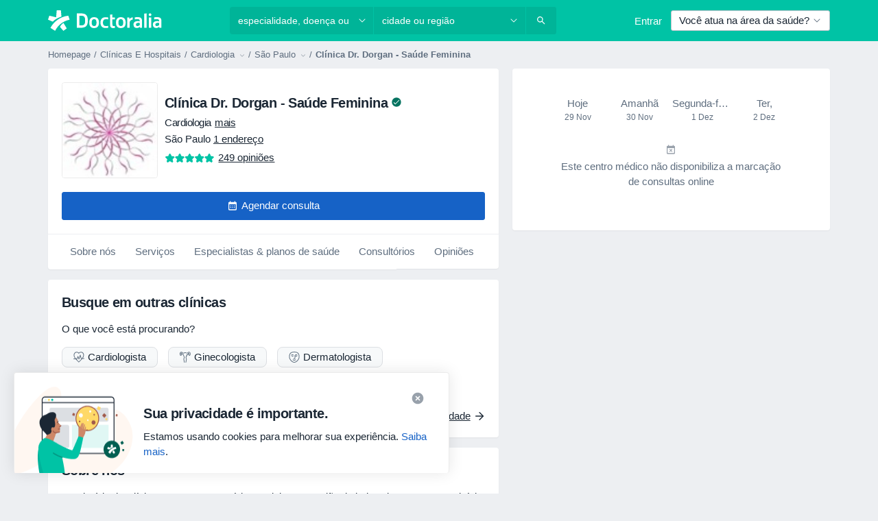

--- FILE ---
content_type: text/css; charset=utf-8
request_url: https://platform.docplanner.com/css/jade-profile-facility-7db67243.css
body_size: 12887
content:
.introjs-overlay{background-color:#000;background:radial-gradient(center,ellipse cover,rgba(0,0,0,.4) 0,rgba(0,0,0,.9) 100%);filter:progid:DXImageTransform.Microsoft.gradient(startColorstr="#66000000",endColorstr="#e6000000",GradientType=1);-ms-filter:"progid:DXImageTransform.Microsoft.Alpha(Opacity=50)";filter:alpha(opacity=50);opacity:0;position:absolute;transition:all .3s ease-out;z-index:999999}.introjs-fixParent{opacity:1!important;position:absolute!important;transform:none!important;z-index:auto!important}.introjs-showElement,tr.introjs-showElement>td,tr.introjs-showElement>th{z-index:9999999!important}.introjs-disableInteraction{position:absolute;z-index:99999999!important}.introjs-relativePosition,tr.introjs-showElement>td,tr.introjs-showElement>th{position:relative}.introjs-helperLayer{background-color:#fff;background-color:hsla(0,0%,100%,.9);border:1px solid #777;border:1px solid rgba(0,0,0,.5);border-radius:4px;box-shadow:0 2px 15px rgba(0,0,0,.4);z-index:9999998}.introjs-helperLayer,.introjs-tooltipReferenceLayer{position:absolute;transition:all .3s ease-out}.introjs-tooltipReferenceLayer{background-color:transparent;visibility:hidden;z-index:10000000}.introjs-helperLayer *,.introjs-helperLayer :after,.introjs-helperLayer :before{-ms-box-sizing:content-box;-o-box-sizing:content-box;box-sizing:content-box}.introjs-helperNumberLayer{background:#ff3019;background:linear-gradient(180deg,#ff3019 0,#cf0404);border:3px solid #fff;border-radius:50%;box-shadow:0 2px 5px rgba(0,0,0,.4);color:#fff;filter:progid:DXImageTransform.Microsoft.gradient(startColorstr="#ff3019",endColorstr="#cf0404",GradientType=0);filter:progid:DXImageTransform.Microsoft.Shadow(direction=135,strength=2,color=ff0000);font-family:Arial,verdana,tahoma;font-size:13px;font-weight:700;height:20px;left:-16px;line-height:20px;padding:2px;position:absolute;text-align:center;text-shadow:1px 1px 1px rgba(0,0,0,.3);top:-16px;visibility:visible;width:20px;z-index:9999999999!important}.introjs-arrow{border:5px solid #fff;content:"";position:absolute}.introjs-arrow.top,.introjs-arrow.top-right{border-color:transparent transparent #fff;top:-10px}.introjs-arrow.top-right{right:10px}.introjs-arrow.top-middle{border-color:transparent transparent #fff;left:50%;margin-left:-5px;top:-10px}.introjs-arrow.right{top:10px}.introjs-arrow.right,.introjs-arrow.right-bottom{border-color:transparent transparent transparent #fff;right:-10px}.introjs-arrow.right-bottom{bottom:10px}.introjs-arrow.bottom{border-color:#fff transparent transparent;bottom:-10px}.introjs-arrow.left{top:10px}.introjs-arrow.left,.introjs-arrow.left-bottom{border-color:transparent #fff transparent transparent;left:-10px}.introjs-arrow.left-bottom{bottom:10px}.introjs-tooltip{background-color:#fff;border-radius:3px;box-shadow:0 1px 10px rgba(0,0,0,.4);max-width:300px;min-width:200px;padding:10px;position:absolute;transition:opacity .1s ease-out;visibility:visible}.introjs-tooltipbuttons{text-align:right;white-space:nowrap}.introjs-button{zoom:1;-webkit-background-clip:padding;-moz-background-clip:padding;-o-background-clip:padding-box;background-color:#ececec;background-image:linear-gradient(#f4f4f4,#ececec);border:1px solid #d4d4d4;border-radius:.2em;color:#333;cursor:pointer;display:inline-block;*display:inline;font:11px/normal sans-serif;margin:10px 0 0;outline:none;overflow:visible;padding:.3em .8em;position:relative;text-decoration:none;text-shadow:1px 1px 0 #fff;white-space:nowrap}.introjs-button:hover{border-color:#bcbcbc;box-shadow:0 1px 1px #e3e3e3;text-decoration:none}.introjs-button:active,.introjs-button:focus{background-image:linear-gradient(#ececec,#f4f4f4)}.introjs-button::-moz-focus-inner{border:0;padding:0}.introjs-skipbutton{color:#7a7a7a;margin-right:5px}.introjs-prevbutton{border-radius:.2em 0 0 .2em;border-right:none}.introjs-nextbutton{border-radius:0 .2em .2em 0}.introjs-disabled,.introjs-disabled:focus,.introjs-disabled:hover{background-color:#f4f4f4;background-image:none;border-color:#d4d4d4;box-shadow:none;color:#9a9a9a;cursor:default;text-decoration:none}.introjs-bullets{text-align:center}.introjs-bullets ul{clear:both;display:inline-block;margin:15px auto 0;padding:0}.introjs-bullets ul li{float:left;list-style:none;margin:0 2px}.introjs-bullets ul li a{background:#ccc;border-radius:10px;-moz-border-radius:10px;-webkit-border-radius:10px;display:block;height:6px;text-decoration:none;width:6px}.introjs-bullets ul li a.active,.introjs-bullets ul li a:hover{background:#999}.introjs-progress{background-color:#ecf0f1;border-radius:4px;height:10px;margin:10px 0 5px;overflow:hidden}.introjs-progressbar{background-color:#08c;float:left;font-size:10px;height:100%;line-height:10px;text-align:center;width:0}.introjsFloatingElement{height:0;left:50%;position:absolute;top:50%;width:0}@keyframes wobble{0%{transform:translateX(0)}15%{transform:translateX(-25%) rotate(-5deg)}30%{transform:translateX(20%) rotate(3deg)}45%{transform:translateX(-15%) rotate(-3deg)}60%{transform:translateX(10%) rotate(2deg)}75%{transform:translateX(-5%) rotate(-1deg)}to{transform:translateX(0)}}.fancybox-image,.fancybox-inner,.fancybox-nav,.fancybox-nav span,.fancybox-outer,.fancybox-skin,.fancybox-tmp,.fancybox-wrap,.fancybox-wrap iframe,.fancybox-wrap object{border:0;margin:0;outline:none;padding:0;vertical-align:top}.fancybox-wrap{left:0;position:absolute;top:0;z-index:8020}.fancybox-skin{background:#f9f9f9;border-radius:4px;color:#444;position:relative;text-shadow:none}.fancybox-opened{z-index:8030}.fancybox-opened .fancybox-skin{box-shadow:0 10px 25px rgba(0,0,0,.5)}.fancybox-inner,.fancybox-outer{position:relative}.fancybox-inner{overflow:hidden}.fancybox-type-iframe .fancybox-inner{-webkit-overflow-scrolling:touch}.fancybox-error{color:#444;font:14px/20px Helvetica Neue,Helvetica,Arial,sans-serif;margin:0;padding:15px;white-space:nowrap}.fancybox-iframe,.fancybox-image{display:block;height:100%;width:100%}.fancybox-image{max-height:100%;max-width:100%}#fancybox-loading,.fancybox-close,.fancybox-next span,.fancybox-prev span{background-image:url(../img/fancybox_sprite.png)}#fancybox-loading{background-position:0 -108px;cursor:pointer;left:50%;margin-left:-22px;margin-top:-22px;opacity:.8;position:fixed;top:50%;z-index:8060}#fancybox-loading div{background:url(../img/fancybox_loading.gif) 50% no-repeat;height:44px;width:44px}.fancybox-close{height:36px;right:-18px;top:-18px;width:36px}.fancybox-close,.fancybox-nav{cursor:pointer;position:absolute;z-index:8040}.fancybox-nav{-webkit-tap-highlight-color:rgba(0,0,0,0);background:transparent url(../img/blank.gif);height:100%;text-decoration:none;top:0;width:40%}.fancybox-prev{left:0}.fancybox-next{right:0}.fancybox-nav span{cursor:pointer;height:34px;margin-top:-18px;position:absolute;top:50%;visibility:hidden;width:36px;z-index:8040}.fancybox-prev span{background-position:0 -36px;left:10px}.fancybox-next span{background-position:0 -72px;right:10px}.fancybox-nav:hover span{visibility:visible}.fancybox-tmp{left:-99999px;max-height:99999px;max-width:99999px;overflow:visible!important;position:absolute;top:-99999px}.fancybox-lock{overflow:visible!important;width:auto}.fancybox-lock body{overflow:hidden!important}.fancybox-lock-test{overflow-y:hidden!important}.fancybox-overlay{background:url(../img/fancybox_overlay.png);display:none;left:0;overflow:hidden;position:absolute;top:0;z-index:8010}.fancybox-overlay-fixed{bottom:0;position:fixed;right:0}.fancybox-lock .fancybox-overlay{overflow:auto;overflow-y:scroll}.fancybox-title{font:normal 13px/20px Helvetica Neue,Helvetica,Arial,sans-serif;position:relative;text-shadow:none;visibility:hidden;z-index:8050}.fancybox-opened .fancybox-title{visibility:visible}.fancybox-title-float-wrap{bottom:0;margin-bottom:-35px;position:absolute;right:50%;text-align:center;z-index:8050}.fancybox-title-float-wrap .child{background:transparent;background:rgba(0,0,0,.8);border-radius:15px;color:#fff;display:inline-block;font-weight:700;line-height:24px;margin-right:-100%;padding:2px 20px;text-shadow:0 1px 2px #222;white-space:nowrap}.fancybox-title-outside-wrap{color:#fff;margin-top:10px;position:relative}.fancybox-title-inside-wrap{padding-top:10px}.fancybox-title-over-wrap{background:#000;background:rgba(0,0,0,.8);bottom:0;color:#fff;left:0;padding:10px;position:absolute}@media only screen and (-webkit-min-device-pixel-ratio:1.5),only screen and (min--moz-device-pixel-ratio:1.5),only screen and (min-device-pixel-ratio:1.5){#fancybox-loading,.fancybox-close,.fancybox-next span,.fancybox-prev span{background-image:url(../img/fancybox_sprite@2x.png);background-size:44px 152px}#fancybox-loading div{background-image:url(../img/fancybox_loading@2x.gif);background-size:24px 24px}}#fancybox-thumbs{left:0;overflow:hidden;position:fixed;width:100%;z-index:8050}#fancybox-thumbs.bottom{bottom:2px}#fancybox-thumbs.top{top:2px}#fancybox-thumbs ul{list-style:none;margin:0;padding:0;position:relative}#fancybox-thumbs ul li{float:left;opacity:.5;padding:1px}#fancybox-thumbs ul li.active{border:1px solid #fff;opacity:.75;padding:0}#fancybox-thumbs ul li:hover{opacity:1}#fancybox-thumbs ul li a{background:#111;border:1px solid #222;display:block;outline:none;overflow:hidden;position:relative}#fancybox-thumbs ul li img{border:0;display:block;max-width:none;padding:0;position:relative}body.stop-scrolling{height:100%;overflow:hidden}.sweet-overlay{background-color:#000;background-color:rgba(0,0,0,.4);bottom:0;display:none;-ms-filter:"progid:DXImageTransform.Microsoft.Alpha(Opacity=40)";left:0;position:fixed;right:0;top:0;z-index:10000}.sweet-alert{background-color:#fff;border-radius:5px;display:none;font-family:Open Sans,Helvetica Neue,Helvetica,Arial,sans-serif;left:50%;margin-left:-256px;margin-top:-200px;overflow:hidden;padding:17px;position:fixed;text-align:center;top:50%;width:478px;z-index:99999}@media (max-width:540px){.sweet-alert{left:15px;margin-left:0;margin-right:0;right:15px;width:auto}}.sweet-alert h2{color:#575757;display:block;font-size:30px;font-weight:600;line-height:40px;margin:25px 0;text-transform:none}.sweet-alert h2,.sweet-alert p{padding:0;position:relative;text-align:center}.sweet-alert p{color:#797979;float:none;font-size:16px;font-weight:300;line-height:normal;margin:0;text-align:inherit}.sweet-alert fieldset{border:none;position:relative}.sweet-alert .sa-error-container{webkit-transition:padding .15s,max-height .15s;background-color:#f1f1f1;margin-left:-17px;margin-right:-17px;max-height:0;overflow:hidden;padding:0 10px;transition:padding .15s,max-height .15s}.sweet-alert .sa-error-container.show{webkit-transition:padding .2s,max-height .2s;max-height:100px;padding:10px 0;transition:padding .25s,max-height .25s}.sweet-alert .sa-error-container .icon{background-color:#ea7d7d;border-radius:50%;color:#fff;display:inline-block;height:24px;line-height:24px;margin-right:3px;text-align:center;width:24px}.sweet-alert .sa-error-container p{display:inline-block}.sweet-alert .sa-input-error{height:20px;opacity:0;position:absolute;right:26px;top:29px;transform:scale(.5);transform-origin:50% 50%;transition:all .1s;width:20px}.sweet-alert .sa-input-error:after,.sweet-alert .sa-input-error:before{background-color:#f06e57;border-radius:3px;content:"";height:6px;left:50%;margin-left:-9px;margin-top:-4px;position:absolute;top:50%;width:20px}.sweet-alert .sa-input-error:before{transform:rotate(-45deg)}.sweet-alert .sa-input-error:after{transform:rotate(45deg)}.sweet-alert .sa-input-error.show{opacity:1;transform:scale(1)}.sweet-alert input{border:1px solid #d7d7d7;border-radius:3px;box-shadow:inset 0 1px 1px rgba(0,0,0,.06);box-sizing:border-box;display:none;font-size:18px;height:43px;margin-bottom:17px;margin-top:10px;padding:0 12px;transition:all .3s;width:100%}.sweet-alert input:focus{border:1px solid #b4dbed;box-shadow:0 0 3px #c4e6f5;outline:none}.sweet-alert input:focus::-moz-placeholder{opacity:.5;-moz-transition:opacity .3s ease .03s;transition:opacity .3s ease .03s}.sweet-alert input:focus:-ms-input-placeholder{opacity:.5;-ms-transition:opacity .3s ease .03s;transition:opacity .3s ease .03s}.sweet-alert input:focus::-webkit-input-placeholder{opacity:.5;-webkit-transition:opacity .3s ease .03s;transition:opacity .3s ease .03s}.sweet-alert input::-moz-placeholder{color:#bdbdbd}.sweet-alert input:-ms-input-placeholder{color:#bdbdbd}.sweet-alert input::-webkit-input-placeholder{color:#bdbdbd}.sweet-alert.show-input input{display:block}.sweet-alert .sa-confirm-button-container{display:inline-block;position:relative}.sweet-alert .la-ball-fall{left:50%;margin-left:-27px;margin-top:4px;opacity:0;position:absolute;top:50%;visibility:hidden}.sweet-alert button{background-color:#8cd4f5;border:none;border-radius:5px;box-shadow:none;color:#fff;cursor:pointer;font-size:17px;font-weight:500;margin:26px 5px 0;padding:10px 32px}.sweet-alert button:focus{box-shadow:0 0 2px rgba(128,179,235,.5),inset 0 0 0 1px rgba(0,0,0,.05);outline:none}.sweet-alert button:hover{background-color:#7ecff4}.sweet-alert button:active{background-color:#5dc2f1}.sweet-alert button.cancel{background-color:#c1c1c1}.sweet-alert button.cancel:hover{background-color:#b9b9b9}.sweet-alert button.cancel:active{background-color:#a8a8a8}.sweet-alert button.cancel:focus{box-shadow:0 0 2px rgba(197,205,211,.8),inset 0 0 0 1px rgba(0,0,0,.047)!important}.sweet-alert button[disabled]{cursor:default;opacity:.6}.sweet-alert button.confirm[disabled]{color:transparent}.sweet-alert button.confirm[disabled]~.la-ball-fall{opacity:1;transition-delay:0s;visibility:visible}.sweet-alert button::-moz-focus-inner{border:0}.sweet-alert[data-has-cancel-button=false] button{box-shadow:none!important}.sweet-alert[data-has-confirm-button=false][data-has-cancel-button=false]{padding-bottom:40px}.sweet-alert .sa-icon{border:4px solid gray;border-radius:40px;border-radius:50%;box-sizing:content-box;height:80px;margin:20px auto;padding:0;position:relative;width:80px}.sweet-alert .sa-icon.sa-error{border-color:#f27474}.sweet-alert .sa-icon.sa-error .sa-x-mark{display:block;position:relative}.sweet-alert .sa-icon.sa-error .sa-line{background-color:#f27474;border-radius:2px;display:block;height:5px;position:absolute;top:37px;width:47px}.sweet-alert .sa-icon.sa-error .sa-line.sa-left{left:17px;transform:rotate(45deg)}.sweet-alert .sa-icon.sa-error .sa-line.sa-right{right:16px;transform:rotate(-45deg)}.sweet-alert .sa-icon.sa-warning{border-color:#f8bb86}.sweet-alert .sa-icon.sa-warning .sa-body{background-color:#f8bb86;border-radius:2px;height:47px;left:50%;margin-left:-2px;position:absolute;top:10px;width:5px}.sweet-alert .sa-icon.sa-warning .sa-dot{background-color:#f8bb86;border-radius:50%;bottom:10px;height:7px;left:50%;margin-left:-3px;position:absolute;width:7px}.sweet-alert .sa-icon.sa-info{border-color:#c9dae1}.sweet-alert .sa-icon.sa-info:before{background-color:#c9dae1;border-radius:2px;bottom:17px;content:"";height:29px;left:50%;margin-left:-2px;position:absolute;width:5px}.sweet-alert .sa-icon.sa-info:after{background-color:#c9dae1;border-radius:50%;content:"";height:7px;margin-left:-3px;position:absolute;top:19px;width:7px}.sweet-alert .sa-icon.sa-success{border-color:#a5dc86}.sweet-alert .sa-icon.sa-success:after,.sweet-alert .sa-icon.sa-success:before{background:#fff;border-radius:40px;border-radius:50%;content:"";height:120px;position:absolute;transform:rotate(45deg);width:60px}.sweet-alert .sa-icon.sa-success:before{border-radius:120px 0 0 120px;left:-33px;top:-7px;transform:rotate(-45deg);transform-origin:60px 60px}.sweet-alert .sa-icon.sa-success:after{border-radius:0 120px 120px 0;left:30px;top:-11px;transform:rotate(-45deg);transform-origin:0 60px}.sweet-alert .sa-icon.sa-success .sa-placeholder{border:4px solid hsla(98,55%,69%,.2);border-radius:40px;border-radius:50%;box-sizing:content-box;height:80px;left:-4px;position:absolute;top:-4px;width:80px;z-index:2}.sweet-alert .sa-icon.sa-success .sa-fix{background-color:#fff;height:90px;left:28px;position:absolute;top:8px;transform:rotate(-45deg);width:5px;z-index:1}.sweet-alert .sa-icon.sa-success .sa-line{background-color:#a5dc86;border-radius:2px;display:block;height:5px;position:absolute;z-index:2}.sweet-alert .sa-icon.sa-success .sa-line.sa-tip{left:14px;top:46px;transform:rotate(45deg);width:25px}.sweet-alert .sa-icon.sa-success .sa-line.sa-long{right:8px;top:38px;transform:rotate(-45deg);width:47px}.sweet-alert .sa-icon.sa-custom{background-position:50%;background-repeat:no-repeat;background-size:contain;border:none;border-radius:0}@keyframes showSweetAlert{0%{transform:scale(.7);-webkit-transform:scale(.7)}45%{transform:scale(1.05);-webkit-transform:scale(1.05)}80%{transform:scale(.95);-webkit-transform:scale(.95)}to{transform:scale(1);-webkit-transform:scale(1)}}@keyframes hideSweetAlert{0%{transform:scale(1);-webkit-transform:scale(1)}to{transform:scale(.5);-webkit-transform:scale(.5)}}@keyframes slideFromTop{0%{top:0}to{top:50%}}@keyframes slideToTop{0%{top:50%}to{top:0}}@keyframes slideFromBottom{0%{top:70%}to{top:50%}}@keyframes slideToBottom{0%{top:50%}to{top:70%}}.showSweetAlert[data-animation=pop]{animation:showSweetAlert .3s}.showSweetAlert[data-animation=none]{animation:none}.showSweetAlert[data-animation=slide-from-top]{animation:slideFromTop .3s}.showSweetAlert[data-animation=slide-from-bottom]{animation:slideFromBottom .3s}.hideSweetAlert[data-animation=pop]{animation:hideSweetAlert .2s}.hideSweetAlert[data-animation=none]{animation:none}.hideSweetAlert[data-animation=slide-from-top]{animation:slideToTop .4s}.hideSweetAlert[data-animation=slide-from-bottom]{animation:slideToBottom .3s}@keyframes animateSuccessTip{0%{left:1px;top:19px;width:0}54%{left:1px;top:19px;width:0}70%{left:-8px;top:37px;width:50px}84%{left:21px;top:48px;width:17px}to{left:14px;top:45px;width:25px}}@keyframes animateSuccessLong{0%{right:46px;top:54px;width:0}65%{right:46px;top:54px;width:0}84%{right:0;top:35px;width:55px}to{right:8px;top:38px;width:47px}}@keyframes rotatePlaceholder{0%{transform:rotate(-45deg);-webkit-transform:rotate(-45deg)}5%{transform:rotate(-45deg);-webkit-transform:rotate(-45deg)}12%{transform:rotate(-405deg);-webkit-transform:rotate(-405deg)}to{transform:rotate(-405deg);-webkit-transform:rotate(-405deg)}}.animateSuccessTip{animation:animateSuccessTip .75s}.animateSuccessLong{animation:animateSuccessLong .75s}.sa-icon.sa-success.animate:after{animation:rotatePlaceholder 4.25s ease-in}@keyframes animateErrorIcon{0%{opacity:0;transform:rotateX(100deg);-webkit-transform:rotateX(100deg)}to{opacity:1;transform:rotateX(0deg);-webkit-transform:rotateX(0deg)}}.animateErrorIcon{animation:animateErrorIcon .5s}@keyframes animateXMark{0%{margin-top:26px;opacity:0;transform:scale(.4);-webkit-transform:scale(.4)}50%{margin-top:26px;opacity:0;transform:scale(.4);-webkit-transform:scale(.4)}80%{margin-top:-6px;transform:scale(1.15);-webkit-transform:scale(1.15)}to{margin-top:0;opacity:1;transform:scale(1);-webkit-transform:scale(1)}}.animateXMark{animation:animateXMark .5s}@keyframes pulseWarning{0%{border-color:#f8d486}to{border-color:#f8bb86}}.pulseWarning{animation:pulseWarning .75s infinite alternate}@keyframes pulseWarningIns{0%{background-color:#f8d486}to{background-color:#f8bb86}}.pulseWarningIns{animation:pulseWarningIns .75s infinite alternate}@keyframes rotate-loading{0%{transform:rotate(0deg)}to{transform:rotate(1turn)}}#baguetteBox-overlay{background-color:#222;background-color:rgba(0,0,0,.8);display:none;height:100%;left:0;opacity:0;overflow:hidden;position:fixed;top:0;transition:opacity .5s ease;width:100%;z-index:1000000}#baguetteBox-overlay.visible{opacity:1}#baguetteBox-overlay .full-image{display:inline-block;height:100%;position:relative;text-align:center;width:100%}#baguetteBox-overlay .full-image figure{display:inline;height:100%;margin:0}#baguetteBox-overlay .full-image img{box-shadow:0 0 8px rgba(0,0,0,.6);display:inline-block;height:auto;max-height:100%;max-width:100%;vertical-align:middle;width:auto}#baguetteBox-overlay .full-image figcaption{background-color:#000;background-color:rgba(0,0,0,.6);bottom:0;color:#ccc;display:block;font-family:sans-serif;line-height:1.8;position:absolute;text-align:center;white-space:normal;width:100%}#baguetteBox-overlay .full-image:before{content:"";display:inline-block;height:50%;margin-right:-1px;width:1px}#baguetteBox-slider{height:100%;left:0;position:absolute;top:0;transition:left .4s ease,transform .4s ease;white-space:nowrap;width:100%}#baguetteBox-slider.bounce-from-right{animation:bounceFromRight .4s ease-out}#baguetteBox-slider.bounce-from-left{animation:bounceFromLeft .4s ease-out}@keyframes bounceFromRight{0%{margin-left:0}50%{margin-left:-30px}to{margin-left:0}}@keyframes bounceFromLeft{0%{margin-left:0}50%{margin-left:30px}to{margin-left:0}}.baguetteBox-button#next-button,.baguetteBox-button#previous-button{height:60px;top:50%;top:calc(50% - 30px);width:44px}.baguetteBox-button{background-color:#323232;background-color:rgba(50,50,50,.5);border:0;border-radius:15%;color:#ddd;cursor:pointer;font:1.6em sans-serif;margin:0;outline:none;padding:0;position:absolute;transition:background-color .4s ease}.baguetteBox-button:focus,.baguetteBox-button:hover{background-color:rgba(50,50,50,.9)}.baguetteBox-button#next-button{right:2%}.baguetteBox-button#previous-button{left:2%}.baguetteBox-button#close-button{height:30px;right:2%;right:calc(2% + 6px);top:20px;width:30px}.baguetteBox-button svg{left:0;position:absolute;top:0}.baguetteBox-spinner{display:inline-block;height:40px;left:50%;margin-left:-20px;margin-top:-20px;position:absolute;top:50%;width:40px}.baguetteBox-double-bounce1,.baguetteBox-double-bounce2{animation:bounce 2s ease-in-out infinite;background-color:#fff;border-radius:50%;height:100%;left:0;opacity:.6;position:absolute;top:0;width:100%}.baguetteBox-double-bounce2{animation-delay:-1s}@keyframes bounce{0%,to{transform:scale(0)}50%{transform:scale(1)}}.avatar-style{display:block;position:relative}.avatar-style:before{box-shadow:inset 0 0 1px rgba(0,0,0,.25);content:"";display:block;left:0;position:absolute;top:0;z-index:10}.avatar-style img,.avatar-style:before{border-radius:4px;height:100%;width:100%}.avatar-style.no-border:before{box-shadow:none}html[region] .logo-zl{background-size:100% auto}html[region] .logo-zl.default{background-image:url('//platform.docplanner.com/img/en/logo/logo-default-en.svg?v=4')}html[region] .logo-zl.white{background-image:url('//platform.docplanner.com/img/en/logo/logo-white-en.svg?v=4')}html[region] .logo-zl.small{width:148px}html[region] .logo-zl.medium{width:218px}.dp-logo svg{display:block}.dp-logo.green svg path{fill:#00c3a5}.dp-logo.blue svg path{fill:#3d83df}.dp-logo.white svg path{fill:#fff}.dp-logo.dp-logo-general.small svg{width:150px}.dp-logo.dp-logo-general.medium svg{width:210px}.dp-logo.dp-logo-ar.small svg{width:150px}.dp-logo.dp-logo-ar.medium svg{width:210px}.dp-logo.dp-logo-br.small svg{width:150px}.dp-logo.dp-logo-br.medium svg{width:210px}.dp-logo.dp-logo-cl.small svg{width:150px}.dp-logo.dp-logo-cl.medium svg{width:210px}.dp-logo.dp-logo-co.small svg{width:150px}.dp-logo.dp-logo-co.medium svg{width:210px}.dp-logo.dp-logo-es.small svg{width:150px}.dp-logo.dp-logo-es.medium svg{width:210px}.dp-logo.dp-logo-cz.small svg{width:167px}.dp-logo.dp-logo-cz.medium svg{width:234px}.dp-logo.dp-logo-it.small svg{width:150px}.dp-logo.dp-logo-it.medium svg{width:210px}.dp-logo.dp-logo-mx.small svg{width:150px}.dp-logo.dp-logo-mx.medium svg{width:210px}.dp-logo.dp-logo-pe.small svg{width:150px}.dp-logo.dp-logo-pe.medium svg{width:210px}.dp-logo.dp-logo-pl.small svg{width:170px}.dp-logo.dp-logo-pl.medium svg{width:242px}.dp-logo.dp-logo-pt.small svg{width:150px}.dp-logo.dp-logo-pt.medium svg{width:210px}.dp-logo.dp-logo-tr.small svg{width:191px}.dp-logo.dp-logo-tr.medium svg{width:270px}.dp-logo.dp-logo-de.small svg{width:110px}.dp-logo.dp-logo-de.medium svg{width:170px}html[region=general] .logo-zl.default{background-image:url('//platform.docplanner.com/img/general/logo/logo-default-general.svg?v=7')}html[region=general] .logo-zl.white{background-image:url('//platform.docplanner.com/img/general/logo/logo-white-general.svg?v=7')}html[region=general] .logo-zl.small{width:150px}html[region=general] .logo-zl.medium{width:210px}html[region=ar] .logo-zl.default{background-image:url('//platform.docplanner.com/img/ar/logo/logo-default-ar.svg?v=7')}html[region=ar] .logo-zl.white{background-image:url('//platform.docplanner.com/img/ar/logo/logo-white-ar.svg?v=7')}html[region=ar] .logo-zl.small{width:150px}html[region=ar] .logo-zl.medium{width:210px}html[region=br] .logo-zl.default{background-image:url('//platform.docplanner.com/img/br/logo/logo-default-br.svg?v=7')}html[region=br] .logo-zl.white{background-image:url('//platform.docplanner.com/img/br/logo/logo-white-br.svg?v=7')}html[region=br] .logo-zl.small{width:150px}html[region=br] .logo-zl.medium{width:210px}html[region=cl] .logo-zl.default{background-image:url('//platform.docplanner.com/img/cl/logo/logo-default-cl.svg?v=7')}html[region=cl] .logo-zl.white{background-image:url('//platform.docplanner.com/img/cl/logo/logo-white-cl.svg?v=7')}html[region=cl] .logo-zl.small{width:150px}html[region=cl] .logo-zl.medium{width:210px}html[region=co] .logo-zl.default{background-image:url('//platform.docplanner.com/img/co/logo/logo-default-co.svg?v=7')}html[region=co] .logo-zl.white{background-image:url('//platform.docplanner.com/img/co/logo/logo-white-co.svg?v=7')}html[region=co] .logo-zl.small{width:150px}html[region=co] .logo-zl.medium{width:210px}html[region=es] .logo-zl.default{background-image:url('//platform.docplanner.com/img/es/logo/logo-default-es.svg?v=7')}html[region=es] .logo-zl.white{background-image:url('//platform.docplanner.com/img/es/logo/logo-white-es.svg?v=7')}html[region=es] .logo-zl.small{width:150px}html[region=es] .logo-zl.medium{width:210px}html[region=cz] .logo-zl.default{background-image:url('//platform.docplanner.com/img/cz/logo/logo-default-cz.svg?v=7')}html[region=cz] .logo-zl.white{background-image:url('//platform.docplanner.com/img/cz/logo/logo-white-cz.svg?v=7')}html[region=cz] .logo-zl.small{width:167px}html[region=cz] .logo-zl.medium{width:234px}html[region=it] .logo-zl.default{background-image:url('//platform.docplanner.com/img/it/logo/logo-default-it.svg?v=7')}html[region=it] .logo-zl.white{background-image:url('//platform.docplanner.com/img/it/logo/logo-white-it.svg?v=7')}html[region=it] .logo-zl.small{width:150px}html[region=it] .logo-zl.medium{width:210px}html[region=mx] .logo-zl.default{background-image:url('//platform.docplanner.com/img/mx/logo/logo-default-mx.svg?v=7')}html[region=mx] .logo-zl.white{background-image:url('//platform.docplanner.com/img/mx/logo/logo-white-mx.svg?v=7')}html[region=mx] .logo-zl.small{width:150px}html[region=mx] .logo-zl.medium{width:210px}html[region=pe] .logo-zl.default{background-image:url('//platform.docplanner.com/img/pe/logo/logo-default-pe.svg?v=7')}html[region=pe] .logo-zl.white{background-image:url('//platform.docplanner.com/img/pe/logo/logo-white-pe.svg?v=7')}html[region=pe] .logo-zl.small{width:150px}html[region=pe] .logo-zl.medium{width:210px}html[region=pl] .logo-zl.default{background-image:url('//platform.docplanner.com/img/pl/logo/logo-default-pl.svg?v=7')}html[region=pl] .logo-zl.white{background-image:url('//platform.docplanner.com/img/pl/logo/logo-white-pl.svg?v=7')}html[region=pl] .logo-zl.small{width:170px}html[region=pl] .logo-zl.medium{width:242px}html[region=pt] .logo-zl.default{background-image:url('//platform.docplanner.com/img/pt/logo/logo-default-pt.svg?v=7')}html[region=pt] .logo-zl.white{background-image:url('//platform.docplanner.com/img/pt/logo/logo-white-pt.svg?v=7')}html[region=pt] .logo-zl.small{width:150px}html[region=pt] .logo-zl.medium{width:210px}html[region=tr] .logo-zl.default{background-image:url('//platform.docplanner.com/img/tr/logo/logo-default-tr.svg?v=7')}html[region=tr] .logo-zl.white{background-image:url('//platform.docplanner.com/img/tr/logo/logo-white-tr.svg?v=7')}html[region=tr] .logo-zl.small{width:191px}html[region=tr] .logo-zl.medium{width:270px}html[region=de] .logo-zl.default{background-image:url('//platform.docplanner.com/img/de/logo/logo-default-de.svg?v=7')}html[region=de] .logo-zl.white{background-image:url('//platform.docplanner.com/img/de/logo/logo-white-de.svg?v=7')}html[region=de] .logo-zl.small{width:110px}html[region=de] .logo-zl.medium{width:170px}.map{border-radius:.2667rem;cursor:pointer;height:200px;max-height:600px;overflow:hidden;position:relative;width:100%}.map:hover{opacity:.9}.map:hover:after{background:rgba(0,0,0,.4);content:" ";display:block;height:100%;left:0;position:absolute;top:0;width:100%;z-index:10}.map.map-placeholder{align-items:center;background:transparent url('//platform.docplanner.com/img/general/map-placeholder/map-placeholder-300-600.jpg') 100% 100% no-repeat;display:flex;height:100%;justify-content:center;min-height:100px;text-align:center}.map.map-placeholder .btn{position:static}.map.map-placeholder:focus,.map.map-placeholder:hover{text-decoration:none}.map.map-xs{height:120px;width:120px}.map.map-xs .btn .svg-icon,.map.map-xs:not(.show-cta) .btn{display:none}.map.map-xs:hover:not(.map-placeholder) .btn{top:-80px}.map.map-xs:hover .btn{display:inline-flex;margin:0 10%;position:relative;width:80%}.map .btn{position:absolute;right:0;top:0;z-index:20}.map-link{cursor:pointer}.white-well-box{background:#fff;border-radius:6px;box-shadow:0 1px 2px 0 rgba(0,0,0,.05);margin-bottom:10px;padding:20px}.white-well-box:after{clear:both;content:"";display:block}.white-well-box .header-box{border-bottom:1px solid #edeff2;margin:-10px -20px 25px;padding:0 20px}.white-well-box .header-box:after{clear:both;content:"";display:block}.white-well-box.blue-decor-border{background-color:#eef4fd;border:2px dashed rgba(175,217,239,.5)}.white-well-box.yellow{background:#fefbdc}@media(max-width:767.98px){.object-scrollspy{position:fixed;transition:all .6s ease 0s;z-index:1000}.object-scrollspy.affixed-bottom{bottom:0!important}.object-scrollspy.affixed-top{top:0!important}}#profile-header .photos .avatar-style{background-color:#f7f9fa;background-size:cover;border-radius:5px;height:220px;width:220px}#profile-header .photos .avatar-style span{display:none}#profile-header h1{color:#1b2734;display:inline}#profile-header .verified{position:relative;top:2px}#profile-header h2{clear:both}#profile-header h2 .accept-new-patients i{position:relative;top:4px}#profile-header a.opinions{color:#1b2734;text-decoration:none}#profile-header .call-center-contact{align-items:center;display:flex;justify-content:flex-start}#profile-header .call-center-contact i{margin-right:10px}#profile-header .call-center-contact .phone{position:relative}#profile-header .call-center-contact .phone:after{background:url('//platform.docplanner.com/img/general/doctor/phone-underline.png') no-repeat 0 100%;bottom:-10px;content:"";display:block;height:9px;left:0;position:absolute;width:129px}#profile-header #object-buttons{margin-bottom:0;margin-top:0}#profile-header #object-buttons .btn{margin-bottom:15px;margin-right:5px}#profile-header #object-buttons #object-edit-modal textarea{margin-bottom:20px}#profile-header #object-buttons #take-control-btn{flex-direction:column;padding-left:35px;padding-right:35px}#profile-header #object-buttons .or{display:inline-block;margin-right:5px;position:relative;top:-3px}#profile-header .short-about-me{margin-bottom:0}#profile-items .item{margin-bottom:20px;position:relative}#profile-items .item h2{margin-bottom:5px}#profile-items .item h3{margin-bottom:15px;padding-left:30px}#profile-items .item__icon{left:0;margin:0 10px 0 0;position:absolute;top:0}#profile-items .item--premium h3{padding-right:60px;position:relative}#profile-items .item__tooltip-icon{top:5px}#profile-items .item--about .list-unstyled li.empty:before{content:"•"}#profile-items .item--about .list-unstyled li:before{content:""}#profile-items .item--social_media_links .list-unstyled li{display:flex;margin:0 0 10px -20px}#profile-items .item--social_media_links .list-unstyled .svg-icon{margin-right:10px}#profile-items .list-unstyled li{margin-left:7px;padding-left:23px}#profile-items .list-unstyled.photos li{float:left;margin:0;padding:0}#profile-items .list-unstyled.photos li:nth-child(6) a{margin-right:0}#profile-items .list-unstyled.photos li a{display:block;height:68px;margin-bottom:10px;margin-right:10px;position:relative;width:68px}#profile-items .list-unstyled.photos li a:before{border-radius:4px;box-shadow:inset 0 0 1px rgba(0,0,0,.25);content:"";display:block;height:100%;left:0;position:absolute;top:0;width:100%;z-index:10}#profile-items .list-unstyled.photos li a img{border-radius:4px;height:100%;width:100%}#profile-items .list-unstyled.photos li a.no-border:before{box-shadow:none}#profile-items .list-unstyled.photos li a.more{background-color:#eef4fd;line-height:68px;margin-right:0;text-align:center}#profile-items .list-unstyled.photos li a.more:active,#profile-items .list-unstyled.photos li a.more:hover{background-color:#e5eefc}#profile-items .list-unstyled.photos li a.more:focus{background-color:#eef4fd}#profile-items .list-unstyled.photos li a.more:active,#profile-items .list-unstyled.photos li a.more:focus,#profile-items .list-unstyled.photos li a.more:hover{outline:none;text-decoration:none}#profile-items .list-unstyled.photos li a.placeholder{color:#dcdfe3}#profile-items .list-unstyled.photos li a.placeholder i{top:calc(50% - 15px)}#profile-items .list-unstyled.photos li a.placeholder--certificate i{opacity:.3;top:calc(50% - 12px)}#profile-items .list-unstyled.photos.transparent img{opacity:.4}#profile-items .list-unstyled.photos img{display:block;height:68px;width:68px}.latest-q-and-a{position:relative}.latest-q-and-a .header-box h2 a{color:#1b2734}.latest-q-and-a__copy{position:absolute;width:100%;z-index:2}.latest-q-and-a .dp-placeholder{opacity:.5}.latest-q-and-a .all-questions{border-top:1px dotted #dcdfe3;padding-top:20px}.opinion{border-top:1px solid #edeff2;display:flex;justify-content:flex-start;margin-bottom:20px;padding-top:20px}.opinion:first-child{border-top:none}.opinion__author{margin-right:20px;width:60px}.opinion__author i{fill:#4867aa}.opinion__content{border-bottom:1px solid #edeff2;width:620px}.opinion__details{align-items:center;color:#5f6e7f;display:flex;flex-wrap:wrap;justify-content:flex-start;line-height:25px;margin-bottom:10px}.opinion__details a{color:#5f6e7f;text-decoration:none}.opinion__details--middle{margin-left:10px}.opinion__details--location-and-service{margin-top:-10px}.opinion__comment{overflow:hidden}.opinion__changed,.opinion__comment,.opinion__moderation-info,.opinion__poor-answer{margin-bottom:20px}.opinion__footer-link{font-size:13px;margin-bottom:10px}.opinion__moderation-info{margin-top:10px}.opinion--removed .opinion__content{margin-left:80px;padding-bottom:20px}.opinion--facility:last-of-type .opinion__content{border-bottom:none}@media(max-width:767.98px){.opinion__details{flex-wrap:wrap}.opinion__content{border-bottom:1px solid #edeff2;width:auto}}.opinions-facility__doctor{align-items:center;background:#f7f9fa;border-radius:4px;display:flex;flex-wrap:wrap;justify-content:flex-start;margin-bottom:20px;padding:20px}.opinions-facility__doctor a,.opinions-facility__doctor h3,.opinions-facility__doctor p{color:#5f6e7f;font-size:1rem;margin:0}.opinion-answer{display:flex;margin-bottom:20px;position:relative}.opinion-answer__photo{margin-right:20px;width:60px}.opinion-answer__content{background:#f7f9fa;border-radius:4px;padding:20px;width:100%}.opinion-answer__details h4{font-size:1rem;line-height:25px;margin-bottom:10px}.opinion-answer__date{color:#5f6e7f;font-weight:400}.opinion-answer__comment{margin-bottom:0}.opinion-answer__remove{outline:none;position:absolute;right:10px;top:10px}.opinion-answer__form textarea{margin-bottom:10px}.opinion-answer__toggle{align-items:center;display:flex;line-height:125%}.opinion-answer__toggle a{margin-right:20px}.no-opinions__message{overflow:hidden;position:relative;z-index:100}.no-opinions__message h3{font-size:20px}.no-opinions__message p{font-size:18px}.no-opinions__message .dp-placeholder{inset:0;position:absolute;width:100%;z-index:-10}.no-opinions__message__copy{background:hsla(0,0%,100%,.6);min-height:110px;padding:30px 0 0}.no-opinions__features{border-top:1px solid #edeff2;margin-top:30px;padding-top:30px}.no-opinions__features h4{color:#1b2734;font-size:1rem;padding-bottom:40px}.no-opinions__features a{display:inline-block;font-size:12px;padding-top:20px;text-decoration:underline}.no-opinions__features__list li{color:#1b2734;font-size:1rem;padding-top:20px}.no-opinions__features__list li i{left:calc(50% - 8px);position:absolute;top:0}.opinion-score-summary__general-score{display:flex;flex-flow:row wrap;justify-content:flex-start}.opinion-score-summary__title{line-height:130%}.opinion-score-summary__icon-text{align-items:center;display:flex;justify-content:flex-start}.opinion-score-summary__rating--opacity{opacity:.4}@media(max-width:767.98px){.opinion-score-summary__rating--opacity{float:right}.opinion-score-summary__detailed-score ul{margin-top:4px}.opinion-score-summary__detailed-score ul li div:not(.row){display:inline-block}}@media(min-width:768px)and (max-width:991.98px){.opinion-score-summary__rating--opacity{float:right}.opinion-score-summary__detailed-score ul{margin-top:4px}.opinion-score-summary__detailed-score ul li div:not(.row){display:inline-block}}#my-opinion{margin-bottom:20px;margin-top:25px}#my-opinion .opinion-message{border-bottom:1px solid #edeff2;margin-bottom:30px;padding-bottom:10px}#my-opinion .opinion .content{border:1px solid #067360}#my-opinion .doctor-answer .remove-answer,#my-opinion .moderator-opinion-stats,#my-opinion .opinion .content:before,#my-opinion hr{display:none}#my-opinion #edit-my-opinion-btn{margin-left:78px;margin-top:-10px}#my-opinion .btn-rules{margin-left:15px;margin-top:-10px}#reedit-opinion-form{display:none}@media(max-width:767.98px){#profile-opinions{overflow-x:hidden}}#show-more-addresses{border-top:1px solid #edeff2;margin:0 -20px;padding-top:20px;text-align:center}.contact-modal .modal-body p{margin-bottom:0;padding-left:30px}.contact-modal .modal-body p.alert{margin:5px 0;padding-left:15px}.contact-modal .modal-body .data{position:relative}.contact-modal .modal-body .data i{left:0;position:absolute;top:5px}.contact-modal .modal-footer{background:#f7f9fa;text-align:left}.contact-modal .single{padding-top:10px}.contact-modal .single .avatar-style{margin-right:20px}.contact-modal .single .bottom-part{margin-top:20px}.direct-message-modal .selectboxit-container{width:100%}.direct-message-modal .selectboxit-container .selectboxit-btn{width:100%!important}.direct-message-modal .selectboxit-container .selectboxit-options{min-width:100%!important;width:100%!important}.direct-message-modal .selectboxit-container .selectboxit-options .selectboxit-option{overflow:hidden;text-overflow:ellipsis;white-space:nowrap;width:100%!important}.direct-message-modal .selectboxit-container .selectboxit-text{width:90%}#doctors-in-facility{padding-bottom:0;position:relative}#doctors-in-facility .header-box{margin-bottom:0}#doctors-in-facility .filters{margin:0 -20px;padding:10px 0}#doctors-in-facility .filters .btn-group{position:relative}#doctors-in-facility .filters .dropdown-toggle{max-width:230px;overflow:hidden;text-overflow:ellipsis;white-space:nowrap}#doctors-in-facility .filters .dropdown-menu{max-height:300px;overflow-y:auto}#doctors-in-facility .filters #address-filter .dropdown-toggle{max-width:200px}#doctors-in-facility .filters .all-specializations{margin-top:10px}#doctors-in-facility .calendar-container{padding:0}#doctors-in-facility #premium-advert-modal .modal-body p{padding:10px 0}#doctors-in-facility .search-list{left:15px;position:relative}#doctors-in-facility .search-list .rank-element{background:#fff url('//platform.docplanner.com/img/general/rank/search-bg-wide.png?v=4') right 0 repeat-y;border-top:1px solid #edeff2}@media(max-width:767.98px){#doctors-in-facility .search-list .rank-element{background:none}}#doctors-in-facility .search-list .rank-element.rank-element-no-calendar{background:none}#doctors-in-facility .search-list .rank-element .rank-element-avatar{max-width:120px}#doctors-in-facility .all-doctors-wrap{border-top:1px solid #edeff2;margin:0 -20px;padding-bottom:20px;padding-top:20px}#doctors-in-facility.unhidden .all-doctors-wrap{display:none}#doctors-in-facility.calendars-view .calendar-days{overflow:hidden}#doctors-in-facility.calendars-view .calendar-days ul{width:10000px}#doctors-in-facility.calendars-view .calendar-days .visit-day{float:left;min-height:10px;padding:15px;width:121px}@media(min-width:768px)and (max-width:991.98px){#doctors-in-facility.calendars-view .calendar-days .visit-day{width:121px}}#doctors-in-facility.calendars-view .calendar-days .next-term,#doctors-in-facility.calendars-view .calendar-days .no-visits{width:486px}@media(min-width:768px){#doctors-in-facility.calendars-view .calendar-days{float:right;width:475px}}#doctors-in-facility.calendars-view #calendar-bluebar{height:62px;margin:0 -20px;overflow:visible}#doctors-in-facility.calendars-view #calendar-bluebar ul{margin:0}#doctors-in-facility.calendars-view #calendar-bluebar .calendar-days li{float:left;padding:0;width:121px}@media(min-width:768px)and (max-width:991.98px){#doctors-in-facility.calendars-view #calendar-bluebar .calendar-days li{width:121px}}#doctors-in-facility.calendars-view #calendar-bluebar.affix{width:980px}#doctors-in-facility.calendars-view #calendar-bluebar.affix-bottom{left:-100000px;position:fixed;top:0}#doctors-in-facility.calendars-view .search-list{left:0;margin:0 -10px}#doctors-in-facility.calendars-view .search-list .rank-element-left{min-height:150px;padding:0 10px}#doctors-in-facility.calendars-view .search-list .rank-element-left .left{padding-left:30px}#doctors-in-facility.calendars-view .search-list .rank-element-left .rank-element-rating{left:29px}@media(min-width:768px){#doctors-in-facility.calendars-view .search-list .rank-element-left{width:calc(100% - 500px)}}#doctors-in-facility.calendars-view .search-list .rank-element-right{left:-10px;overflow:hidden;position:relative;width:486px}#doctors-in-facility.no-calendars-view .header-box{margin-bottom:0}#doctors-in-facility.no-calendars-view .filters{border-bottom:1px solid #edeff2;margin:0 -20px;padding:10px}#doctors-in-facility.no-calendars-view .calendar-container{margin:0 -10px}@media(max-width:767.98px){#doctors-in-facility.no-calendars-view .calendar-container{margin:0}}#doctors-in-facility.no-calendars-view .search-list>li{border-top-width:0;float:left;height:260px;margin-bottom:0;margin-right:20px;overflow:hidden;position:relative;width:140px}#doctors-in-facility.no-calendars-view .search-list>li .left{padding-left:0;padding-right:0}#doctors-in-facility.no-calendars-view .search-list>li .content{left:10px;padding:0;position:absolute;top:140px;width:140px!important;z-index:100}#doctors-in-facility.no-calendars-view .search-list>li .content .rank-element-name a{display:block;margin-top:5px;overflow:hidden;text-overflow:ellipsis;white-space:nowrap;width:100%}#doctors-in-facility.no-calendars-view .search-list>li .content .rank-element-rating{background-image:linear-gradient(90deg,hsla(0,0%,100%,0) 0,rgba(0,0,0,.6));background-repeat:repeat-x;border-radius:0 0 4px 4px;left:0;padding:20px 0 5px;position:absolute;top:-44px;width:100%}#doctors-in-facility.no-calendars-view .search-list>li .content .rank-element-rating .opinion-count{color:#fff;float:left;margin-left:5px;margin-top:3px;max-width:48px;overflow:hidden;text-overflow:ellipsis;white-space:nowrap}#doctors-in-facility.no-calendars-view .search-list>li .content .rank-element-specializations{border-bottom-width:0;margin-bottom:5px;overflow:hidden;padding-bottom:0;text-overflow:ellipsis;white-space:nowrap}#doctors-in-facility.no-calendars-view .search-list>li .content .rank-element-calendar-button{display:none}#doctors-in-facility.no-calendars-view .search-list>li .content .btn-primary{margin-top:5px;max-width:99%;overflow:hidden;text-overflow:ellipsis;white-space:nowrap}#doctors-in-facility.no-calendars-view .search-list>li .content .badge.bg-warning-light{left:0;position:absolute;top:-140px}#doctors-in-facility.no-calendars-view .search-list .avatar-style,#doctors-in-facility.no-calendars-view .search-list .avatar-style img{height:140px;width:140px}#doctors-in-facility.no-calendars-view .all-doctors-wrap{float:left;width:980px}@media(max-width:767.98px){#doctors-in-facility.no-calendars-view .all-doctors-wrap{width:100%}}.branding{background-repeat:no-repeat;background-size:100% auto}.branding #breadcrumbs{margin-bottom:80px}.branding #profile-header{background-color:hsla(0,0%,100%,.95)}.branding #branding-gradient{position:absolute;top:0;width:100%;z-index:-1}.branding #branding-gradient.has-header{top:50px}.branding #branding-gradient.uninav-enabled{width:calc(100% - 320px)}.branding #branding-gradient img{overflow:hidden;position:relative;width:100%}.branding #branding-gradient .gradient{background:url("[data-uri]");background:linear-gradient(0deg,hsla(0,0%,95%,0) 0,#f1f1f1 95%);background:linear-gradient(180deg,hsla(0,0%,95%,0) 0,#f1f1f1 95%);bottom:-10px;height:550px;left:0;position:absolute;width:100%;z-index:1}#calendar-bluebar{min-height:55px;overflow:hidden}#calendar-bluebar .slogan{align-items:center;display:flex;height:50px;justify-content:space-between}#calendar-bluebar .slogan--align-right{justify-content:flex-end}#calendar-bluebar .search-nav{width:100%}#calendar-bluebar .search-nav li{max-width:50%}#calendar-bluebar .search-nav__item{overflow:hidden;text-overflow:ellipsis;white-space:nowrap}#calendar-bluebar .date,#calendar-bluebar .textname{display:block;line-height:100%;width:100%}#calendar-bluebar .textname{margin-bottom:5px;margin-top:12px}#calendar-bluebar #next-days,#calendar-bluebar #prev-days{cursor:pointer;position:absolute;top:17px;z-index:20}#calendar-bluebar #next-days.disabled,#calendar-bluebar #prev-days.disabled{cursor:default;opacity:.1}#calendar-bluebar #prev-days{left:5px}#calendar-bluebar #next-days{right:5px}#calendar-bluebar.gray-background{background:#edeff2}#calendar-bluebar.affix{left:auto;position:fixed;top:0;width:730px;z-index:100}@media(min-width:1200px){#calendar-bluebar.affix{width:850px}}#calendar-bluebar.affix.calendar-bluebar--doctor{top:50px}#calendar-bluebar.affix+.row{margin-top:55px}#calendar-bluebar.affix-bottom{position:relative}.calendar-days{overflow:hidden;padding:0}.calendar-days .slider-container{float:left;position:relative;width:20000px;z-index:10}.calendar-days .slider-container .row{float:left;margin:0;padding:0;width:295px}@media(min-width:1200px){.calendar-days .slider-container .row{width:345px}}.calendar-days .dayname{text-align:center}.search-list{margin-bottom:0}.search-list>li{position:relative}.search-list .rank-element-left .content,.search-list .rank-element-left .left{position:static}.search-list .rank-element-left .content{padding-left:5px}.search-list .rank-element-left .avatar-style{max-width:160px;overflow:hidden;width:100%}.search-list .rank-element-left .rank-element-name{display:inline-block;margin:0 5px 0 0;position:relative}.search-list .rank-element-left .rank-element-rating .opinion-count{display:inline-block;font-size:12px;font-weight:400}.search-list .rank-element-left .rank-element-addresses{margin-bottom:15px}@media(max-width:767.98px){.search-list .rank-element-left .rank-element-addresses{margin-bottom:10px}}.search-list .rank-element-left .rank-element-addresses li{margin-bottom:5px;position:relative}.search-list .rank-element-left .rank-element-addresses li .svg-icon{left:0;position:absolute;top:3px}.search-list .rank-element-left .rank-element-addresses p{margin-bottom:0;overflow:hidden;text-overflow:ellipsis;white-space:nowrap}.search-list .rank-element-left .rank-element-addresses a{color:#1b2734}.search-list .rank-element-left .last-opinion{border-left-width:0;font-style:italic;margin-bottom:15px;padding:0}.search-list .rank-element-left .rank-element-calendar-button{margin:5px 0}.search-list .rank-element-left .rank-element-photos{margin-bottom:5px}.search-list .rank-element-left .rank-element-photos img{max-width:50px}@media(max-width:767.98px){.search-list .rank-element-left .rank-element-photos img{max-width:40px}}.search-list .rank-element-right .next-term,.search-list .rank-element-right .no-visits,.search-list .rank-element-right .phone-register{color:#98a1ab;text-align:center;vertical-align:middle;width:295px;z-index:2}@media(min-width:1200px){.search-list .rank-element-right .next-term,.search-list .rank-element-right .no-visits,.search-list .rank-element-right .phone-register{width:345px}}.search-list .rank-element-right .next-term span,.search-list .rank-element-right .no-visits span,.search-list .rank-element-right .phone-register span{cursor:pointer;font-weight:500}.search-list .rank-element-right .next-term span:hover,.search-list .rank-element-right .no-visits span:hover,.search-list .rank-element-right .phone-register span:hover{text-decoration:underline}.search-list .rank-element-right .next-term{margin-top:100px;position:relative}.search-list .rank-element-right .no-visits{margin-top:70px}.search-list .rank-element-right .no-visits i{opacity:.7}.search-list .rank-element-right .phone-register{margin-top:70px}.search-list .rank-element-right .phone-register i{opacity:.4}.search-list .rank-element-right .visit-day{padding-bottom:20px;padding-top:20px;position:relative;text-align:center;z-index:2}.search-list .rank-element-right .visit-day li{width:100%}.search-list .rank-element-right .visit-day s,.search-list .rank-element-right .visit-day span{border:1px solid transparent;border-radius:4px;display:inline-block;margin-bottom:10px;padding:6px 0 4px;position:relative;width:100%}.search-list .rank-element-right .visit-day s{cursor:default}.search-list .rank-element-right .visit-day span{background-color:rgba(22,153,221,.1);cursor:pointer}.search-list .rank-element-right .visit-day span:hover{background-color:#3d83df}.search-list .call-center-client-info{color:#ffc600;font-size:22px;left:69px;position:absolute;top:8px;z-index:10}.search-list .vertical-align{align-items:center;display:flex;flex-flow:row wrap}.search-list .is-first-class{border:1px solid #ffc600}.visit-hour-link{color:#1662c6;font-weight:700;text-decoration:underline}.visit-hour-link:focus,.visit-hour-link:hover{color:#196ddd;outline:none}.visit-hour-link:active{outline:none}.visit-hour-link.btn-hover:hover{background:#3d83df;border-radius:4px;color:#fff;cursor:pointer;text-align:center;text-decoration:none}body{background:#edeff2}@media(width >= 1010px)and (width <= 1040px){body{overflow-x:hidden!important}}[placeholder]::-webkit-input-placeholder{color:#98a1ab}[placeholder]:-moz-placeholder,[placeholder]::-moz-placeholder{color:#98a1ab}[placeholder]:-moz-placeholder-shown{color:#98a1ab}[placeholder]:placeholder-shown{color:#98a1ab}[placeholder]:focus::-webkit-input-placeholder{color:#dcdfe3}[placeholder]:focus:-moz-placeholder,[placeholder]:focus::-moz-placeholder{color:#dcdfe3}[placeholder]:focus:-moz-placeholder-shown{color:#dcdfe3}[placeholder]:focus:placeholder-shown{color:#dcdfe3}main[role=main]{padding-bottom:10px}main[role=main].no-breadcrumbs{padding-top:20px}main[role=main].mf-page{padding-left:0;padding-right:0;padding-top:.6667rem}body:has(div.impersonate-bar) .mf-page{padding-bottom:55px}body:has(div.mf-page,main.mf-page){background-color:#f7f8f8!important}.text-error{color:#e74c3c}img[data-src]{background:#f7f9fa;text-indent:-9999vh}img.lazyload:not([src]){visibility:hidden}#search .form-control{border-radius:0;border-width:0;color:#1b2734;font-weight:400;height:40px;padding-right:33px;position:static}#search .form-control[name=q]{border-radius:4px 0 0 4px}#search .icon-trigger{cursor:pointer;height:100%;position:absolute;right:0;width:33px}#search .icon-trigger>svg{height:12px;position:absolute;right:50%;top:50%;transform:translateY(-50%) translateX(50%);width:12px}#search .specialists-col{padding-right:2px}#search .city-col{padding:0 2px}#search .button-col{padding-left:2px}#search .autocomplete-results-container{margin:0 -1px;position:relative}@media(min-width:768px){#search .search-button{border-color:transparent}}@media(max-width:767.98px){#search .button-col,#search .city-col,#search .specialists-col{padding:0 10px}#search .form-control{border-radius:4px}#search .typeahead.dropdown-menu{left:0!important;width:100%}}.transparent-background{background:transparent}hr.dotted{border-top:1px dotted #98a1ab}.uploadcare-dialog-normal-text{width:600px}[data-id=js-link]{cursor:pointer}.impersonate-bar{bottom:0;left:0;position:fixed;width:100%;z-index:900}.dropdown-breadcrumb-menu{width:550px}.dropdown-breadcrumb__element{width:50%}.dropdown-breadcrumb>.dropdown-breadcrumb__element>a{display:inline-block;overflow:hidden;text-overflow:ellipsis;white-space:nowrap}.dropdown-breadcrumb__divider{width:100%}.patient-app-global-banner-container{min-height:97px}.mb-0-25{margin-bottom:.166675rem}@keyframes fadeIn{0%{opacity:0}to{opacity:1}}.modal.fade.fade-in{animation:fadeIn .25s}.dp-banners{left:0;top:0;z-index:1050}.spaces-bar-container{height:auto;max-height:40px;position:sticky;top:0;z-index:105}html.spaces-height-tweak,html.spaces-height-tweak>body{min-height:100%}.gap-0{gap:0}.gap-0-5{gap:.33335rem}.gap-1{gap:.6667rem}.gap-1-5{gap:1.00005rem}.gap-2{gap:1.3334rem}.gap-3{gap:2.0001rem}.gap-4{gap:2.6668rem}.gap-5{gap:3.3335rem}.gap-6{gap:4.0002rem}.gap-7{gap:4.6669rem}.gap-8{gap:5.3336rem}.gap-9{gap:6.0003rem}.gap-10{gap:6.667rem}.gap-11{gap:7.3337rem}.gap-12{gap:8.0004rem}[data-horizontal-scroller]{position:relative}[data-horizontal-scroller]:not(.is-overflowing) [data-scroll-button]{display:none}[data-horizontal-scroller] [data-scroll-element]{-ms-overflow-style:none;margin:0;overflow-x:auto;scroll-padding:0 32px;scrollbar-width:none;white-space:nowrap}[data-horizontal-scroller] [data-scroll-element]::-webkit-scrollbar{display:none}[data-horizontal-scroller] [data-scroll-button]{background-color:#fff;background-position:50%;background-repeat:no-repeat;border:1px solid #ddd;border-radius:50%;box-shadow:0 1px 3px rgba(0,0,0,.1);cursor:pointer;height:32px;position:absolute;top:50%;transform:translateY(-50%);width:32px;z-index:2}[data-horizontal-scroller] [data-scroll-button][hidden]{display:none}[data-horizontal-scroller] [data-scroll-button=left]{left:0}[data-horizontal-scroller] [data-scroll-button=right]{right:0}.list-unstyled li:before{content:"​";position:absolute}@media(min-width:992px){#search.top-search{flex-grow:1}}#search.top-search .specialists-col{padding-right:1px}#search.top-search .city-col{padding:0}#search.top-search .button-col{padding-left:1px}#search.top-search .is-focused .icon-trigger,#search.top-search.is-focused .icon-trigger{fill:#98a1ab}@media(min-width:768px){#search.top-search .search-field{background:rgba(0,0,0,.08);color:#fff;font-size:14px;transition:background .4s}#search.top-search .search-field::-webkit-input-placeholder{color:#fff}#search.top-search .search-field:-moz-placeholder,#search.top-search .search-field::-moz-placeholder{color:#fff}#search.top-search .search-field:-moz-placeholder-shown{color:#fff}#search.top-search .search-field:placeholder-shown{color:#fff}#search.top-search .search-button{background:rgba(0,0,0,.08);border:none;border-bottom-left-radius:0;border-top-left-radius:0;height:40px;width:44px}#search.top-search .search-button:hover{background:#067360}#search.top-search .search-button .svg-icon-search{margin:0}#search.top-search .is-focused .search-field,#search.top-search.is-focused .search-field{background:#fff;color:#1b2734}#search.top-search .is-focused .search-field::-webkit-input-placeholder,#search.top-search.is-focused .search-field::-webkit-input-placeholder{color:#98a1ab}#search.top-search .is-focused .search-field:-moz-placeholder,#search.top-search .is-focused .search-field::-moz-placeholder,#search.top-search.is-focused .search-field:-moz-placeholder,#search.top-search.is-focused .search-field::-moz-placeholder{color:#98a1ab}#search.top-search .is-focused .search-field:-moz-placeholder-shown, #search.top-search.is-focused .search-field:-moz-placeholder-shown{color:#98a1ab}#search.top-search .is-focused .search-field:placeholder-shown,#search.top-search.is-focused .search-field:placeholder-shown{color:#98a1ab}}@media(max-width:767.98px){#search.top-search .form-control{-webkit-appearance:none;-moz-appearance:none;appearance:none;border-radius:4px;line-height:1.3333;padding:8px 15px}#search.top-search .icon-trigger{fill:#98a1ab}#search.top-search .button-col,#search.top-search .city-col,#search.top-search .specialists-col{padding:0 10px}}.logo-zl{background-position:0;background-repeat:no-repeat;display:block;height:25px}.logo-zl span:not(.sr-only){display:none}.logo-zl.medium{height:35px}.footer{border-top:1px solid #edeff2}.footer .consent-settings{font-size:1rem!important}.footer .consent-settings:hover{text-decoration:underline}body,html{height:100%}.wrapper{height:auto!important;min-height:100%;overflow-x:hidden}.no-overflow-wrapper .wrapper{overflow:initial}.typeahead{max-height:420px;max-width:490px;min-width:490px;overflow-y:auto;z-index:1041}.typeahead em{font-style:normal}.typeahead>.active em{background:transparent}.typeahead>.active>a{font-weight:400}@media(max-width:767.98px){.typeahead{max-width:100%;min-width:100%;width:100%}}#search .type-wrapper{display:block}@media(max-width:767.98px){#search .type-wrapper{display:none}}#search .capitalize{text-transform:capitalize}#search .prevent-shrink{flex-shrink:0}#search .show-more{color:#1662c6}#search .text-squash{line-height:1.5}#search .text-squeeze{line-height:1.2}html[region=de] #search .capitalize{text-transform:none}html[region=hu] #profile-header #object-buttons .or{display:none}html[region=tr] #vacations-panel #added-vacation>div strong{margin-right:0}html[region=tr] #most-demanded-insurances-short ul,html[region=tr] #most-demanded-services-short ul,html[region=tr] #popular-queries-short ul{font-size:13px;line-height:18px;margin-top:5px}html[region=tr] #profile-header #object-buttons .btn{margin-right:0!important}html[region=it] .footer address{white-space:nowrap}html[region=it] #doctor-calendars .calendar-editor table .buttons td i{margin:2px 0 0 -6px}.dp-placeholder{padding:10px}@keyframes placeHolderShimmer{0%{background-position:-460px 0}to{background-position:460px 0}}.dp-placeholder__background{background:#edeff2;background-size:cover;min-height:45px;position:relative}.dp-placeholder__background--animated{animation-duration:2s;animation-fill-mode:forwards;animation-iteration-count:infinite;animation-name:placeHolderShimmer;animation-timing-function:linear;background:linear-gradient(90deg,#edeff2 8%,#dcdfe3 18%,#edeff2 33%);background:linear-gradient(270deg,#edeff2 8%,#dcdfe3 18%,#edeff2 33%)}.dp-placeholder__line{height:10px;position:relative}.dp-placeholder__line__masker{background:#fff;bottom:0;position:absolute;right:0;top:0;width:0}.dp-placeholder__line--masker{background:#fff;height:12px;position:relative}.dp-placeholder__masker{background:#fff;box-sizing:border-box;position:absolute}.dp-placeholder__masker--image-right{bottom:0;left:50px;top:0;width:20px}.dp-placeholder__masker--image-bottom{bottom:0;left:0;top:50px;width:70px}.dp-placeholder--avatar .dp-placeholder__line{margin-left:70px}.floating-cookie-info{bottom:0;left:0;position:fixed;z-index:1040}.floating-cookie-info a{color:#1662c6}.floating-cookie-info.floating-cookie-info-hidden{visibility:hidden}@media(min-width:768px){.floating-cookie-info .floating-cookie-info-wrapper{max-width:615px}}.floating-cookie-info .floating-cookie-info-panel{border-bottom:0;border-radius:.2667rem;box-shadow:0 0 22px 0 rgba(0,0,0,.1);margin-left:0;margin-right:0}@media(min-width:768px){.floating-cookie-info .floating-cookie-info-panel{margin-left:-10px;margin-right:-10px}}.floating-cookie-info .floating-cookie-info-img{height:94px;margin-left:auto;order:2;width:138px}@media(min-width:768px){.floating-cookie-info .floating-cookie-info-img{height:126px;order:0;width:185px}}.floating-cookie-info .floating-cookie-info-btn{position:absolute;right:0;top:6px}@media(min-width:768px){.floating-cookie-info .floating-cookie-info-btn{right:22px;top:22px}}.above-cookie-info{z-index:4125}#facility-opinion-stats .text-white,#profile-info .text-white,#profile-reviews .text-white{color:#fff}#facility-opinion-stats .card-body.bg-gray-100,#profile-info .card-body.bg-gray-100,#profile-reviews .card-body.bg-gray-100{background-color:#f7f9fa;border-color:#edeff2;border-style:solid;border-width:1px 0;margin:0 -1px}#facility-opinion-stats .opinion .less-link,#facility-opinion-stats .opinion .more-link,#profile-info .opinion .less-link,#profile-info .opinion .more-link,#profile-reviews .opinion .less-link,#profile-reviews .opinion .more-link{color:#5f6e7f}#facility-opinion-stats .opinion .opinion-rating-details-toggle-btn .opinion-rating-details-more,#facility-opinion-stats .opinion .read-less,#profile-info .opinion .opinion-rating-details-toggle-btn .opinion-rating-details-more,#profile-info .opinion .read-less,#profile-reviews .opinion .opinion-rating-details-toggle-btn .opinion-rating-details-more,#profile-reviews .opinion .read-less{display:none}#facility-opinion-stats .opinion .opinion-rating-details-toggle-btn .opinion-rating-details-less,#facility-opinion-stats .opinion .opinion-rating-details-toggle-btn.collapsed .opinion-rating-details-more,#profile-info .opinion .opinion-rating-details-toggle-btn .opinion-rating-details-less,#profile-info .opinion .opinion-rating-details-toggle-btn.collapsed .opinion-rating-details-more,#profile-reviews .opinion .opinion-rating-details-toggle-btn .opinion-rating-details-less,#profile-reviews .opinion .opinion-rating-details-toggle-btn.collapsed .opinion-rating-details-more{display:inline}#facility-opinion-stats .highlighted-opinions-container li:last-child hr,#facility-opinion-stats .opinion .opinion-rating-details-toggle-btn.collapsed .opinion-rating-details-less,#facility-opinion-stats .standard-opinions-container li:last-child hr,#profile-info .highlighted-opinions-container li:last-child hr,#profile-info .opinion .opinion-rating-details-toggle-btn.collapsed .opinion-rating-details-less,#profile-info .standard-opinions-container li:last-child hr,#profile-reviews .highlighted-opinions-container li:last-child hr,#profile-reviews .opinion .opinion-rating-details-toggle-btn.collapsed .opinion-rating-details-less,#profile-reviews .standard-opinions-container li:last-child hr{display:none}#facility-opinion-stats .opinion-overall-rating-details-toggle,#profile-info .opinion-overall-rating-details-toggle,#profile-reviews .opinion-overall-rating-details-toggle{cursor:pointer}#facility-opinion-stats .opinion-overall-rating-details-toggle .opinion-overall-rating-details-more,#profile-info .opinion-overall-rating-details-toggle .opinion-overall-rating-details-more,#profile-reviews .opinion-overall-rating-details-toggle .opinion-overall-rating-details-more{display:none}#facility-opinion-stats .opinion-overall-rating-details-toggle .opinion-overall-rating-details-less,#facility-opinion-stats .opinion-overall-rating-details-toggle.collapsed .opinion-overall-rating-details-more,#profile-info .opinion-overall-rating-details-toggle .opinion-overall-rating-details-less,#profile-info .opinion-overall-rating-details-toggle.collapsed .opinion-overall-rating-details-more,#profile-reviews .opinion-overall-rating-details-toggle .opinion-overall-rating-details-less,#profile-reviews .opinion-overall-rating-details-toggle.collapsed .opinion-overall-rating-details-more{display:inline-block}#facility-opinion-stats .opinion-overall-rating-details-toggle.collapsed .opinion-overall-rating-details-less,#profile-info .opinion-overall-rating-details-toggle.collapsed .opinion-overall-rating-details-less,#profile-reviews .opinion-overall-rating-details-toggle.collapsed .opinion-overall-rating-details-less{display:none}#facility-opinion-stats .highlighted-opinions-container,#profile-info .highlighted-opinions-container,#profile-reviews .highlighted-opinions-container{border-left:3px solid #00c3a5}@media(max-width:767.98px){.breadcrumb{flex-wrap:nowrap;margin-bottom:15px;margin-top:15px;padding:0 20px;white-space:nowrap}.breadcrumb .breadcrumb-item+.breadcrumb-item:before{float:none}.breadcrumb .breadcrumb-item:last-child span{margin-right:20px}.scrollable-container{background-color:#fff;position:relative}.scrollable-container:before{background:linear-gradient(270deg,transparent,#fff);left:0}.scrollable-container:after,.scrollable-container:before{bottom:0;content:"";position:absolute;top:0;width:20px;z-index:1}.scrollable-container:after{background:linear-gradient(90deg,transparent,#fff);right:0}.scrollable-container.fill-space{margin-left:-20px;margin-right:-20px}.scrollable-area{overflow:auto hidden}.scrollable-area::-webkit-scrollbar{display:none}}.dropdown.dp-native .dropdown-menu:not([data-float=false]){left:0;position:fixed;right:auto;top:0}.specialization-item__name{text-wrap:nowrap}.specialization-item .specialization-icon__circle{align-items:center;background-color:#e0f7f4;border-radius:50%;display:flex;justify-content:center;min-height:41px;min-width:41px}.specialization-item .specialization-icon__svg{height:24px;width:24px}.specialization-item+.specialization-item{margin-left:20px}.scroll-container{background-color:#fff;position:relative}.scroll-container:after{background:linear-gradient(90deg,transparent,#fff);bottom:0;content:"";position:absolute;right:0;top:0;width:20px;z-index:1}.scroll-area{overflow:auto hidden}.scroll-area::-webkit-scrollbar{display:none}.scroll-area:last-child{padding-right:20px}.list-items.unhidden .hide{display:list-item!important}


--- FILE ---
content_type: text/css; charset=utf-8
request_url: https://platform.docplanner.com/css/Notifications-8410f741.css
body_size: 355
content:
.notifications.fixed{position:fixed;right:10px;top:30px;z-index:1050}.notifications.fixed .alert-wrapper{display:block;text-align:right}.notifications.fixed .alert-wrapper .alert{display:inline-block;max-width:300px;min-width:100px;text-align:left}.notifications-animation{opacity:1;transform:translateY(0);transition:all .4s;z-index:1}.notifications-animation-enter-active{opacity:0}.notifications-animation-leave-active{opacity:0;z-index:0}.notifications-animation-enter,.notifications-animation-leave-to{opacity:0}


--- FILE ---
content_type: image/svg+xml
request_url: https://platform.docplanner.com/img/general/facility/specializations/urologist.svg
body_size: 2017
content:
<svg width="16" height="16" viewBox="0 0 16 16" fill="none" xmlns="http://www.w3.org/2000/svg">
<path fill-rule="evenodd" clip-rule="evenodd" d="M4.73019 1.2883C4.45792 1.03259 3.79544 0.815071 2.67834 1.2345C1.67897 1.60973 1.17401 2.48937 1.03723 3.40078C0.968933 3.85585 0.997777 4.29544 1.0929 4.64466C1.19228 5.00946 1.34228 5.20372 1.45121 5.27278C1.85156 5.52662 2.24596 5.55026 2.54756 5.43995C2.84606 5.33078 3.1016 5.07394 3.20469 4.66117C3.35143 4.07359 3.47484 3.74497 3.72619 3.41132C3.83785 3.26309 3.97122 3.11864 4.11816 2.95949L4.11817 2.95948L4.12536 2.9517L4.1305 2.94614C4.28355 2.78037 4.46826 2.58032 4.70369 2.30402C5.04186 1.90714 4.9768 1.5199 4.73019 1.2883ZM5.41478 0.559361C6.09626 1.19938 6.10658 2.19944 5.46484 2.95259C5.21645 3.2441 5.02071 3.4561 4.86657 3.62304L4.86009 3.63006C4.70071 3.80269 4.60223 3.91037 4.52492 4.01301C4.50984 4.03303 4.49538 4.05305 4.48139 4.07366C5.15337 4.5866 5.89585 5.59025 5.58202 7.08266C5.38649 8.01247 5.3999 8.68488 5.50399 9.23746C5.60582 9.77804 5.79677 10.2246 6.01601 10.7374L6.01601 10.7374L6.04248 10.7993C6.18895 11.1422 6.23603 11.5037 6.25468 11.8275C6.26409 11.9908 6.26659 12.1535 6.26846 12.3048L6.26898 12.3467V12.3468V12.3468V12.3468V12.3468C6.27065 12.4853 6.2722 12.6132 6.27769 12.7375C6.28598 12.925 6.3026 13.0787 6.33187 13.2058C6.42994 13.1089 6.54143 13.0268 6.65793 12.9598C7.02457 12.7491 7.49222 12.6497 7.97106 12.6497C8.4499 12.6497 8.91755 12.7491 9.28419 12.9598C9.41917 13.0374 9.54742 13.1353 9.65588 13.2531C9.69257 13.1173 9.71251 12.9489 9.72185 12.7375C9.72734 12.6132 9.72889 12.4853 9.73057 12.3467L9.73108 12.3048C9.73295 12.1535 9.73545 11.9908 9.74486 11.8275C9.76352 11.5037 9.81059 11.1422 9.95706 10.7993L9.98353 10.7374L9.98354 10.7374C10.2028 10.2246 10.3937 9.77804 10.4956 9.23746C10.5996 8.68488 10.613 8.01247 10.4175 7.08266C10.1036 5.59005 10.8464 4.58634 11.5184 4.07346C11.5045 4.05292 11.4901 4.03296 11.475 4.01301C11.3977 3.91038 11.2992 3.80269 11.1399 3.63007L11.1334 3.62304C10.9792 3.45611 10.7835 3.2441 10.5351 2.95259C9.89336 2.19945 9.90368 1.19938 10.5852 0.559363C11.241 -0.0565534 12.3593 -0.194967 13.6731 0.29832C15.1047 0.835815 15.7775 2.09192 15.9516 3.25237C16.0388 3.83323 16.0064 4.41359 15.8719 4.90748C15.7416 5.3858 15.4935 5.85782 15.0842 6.11733C14.4481 6.52064 13.7307 6.60652 13.1089 6.37911C12.5378 6.17024 12.0882 5.71115 11.878 5.08479C11.5226 5.45724 11.223 6.05355 11.3961 6.87687C11.6152 7.91853 11.6097 8.72473 11.4783 9.42258C11.3556 10.0735 11.1254 10.6113 10.9129 11.1074L10.8767 11.1921C10.797 11.3786 10.7593 11.6058 10.7432 11.885C10.7352 12.0232 10.7329 12.1655 10.731 12.3172L10.7305 12.3604V12.3605C10.7288 12.4962 10.7271 12.6403 10.7209 12.7816C10.6953 13.3612 10.5886 14.1056 9.87275 14.5358C9.78161 14.7547 9.63671 14.9496 9.47138 15.1076C9.25806 15.3114 8.98672 15.4789 8.67992 15.5833C8.54304 15.8445 8.25489 16.0005 7.97106 16.0005C7.68722 16.0005 7.39908 15.8445 7.2622 15.5833C6.9554 15.4789 6.68406 15.3114 6.47074 15.1076C6.2932 14.9379 6.13924 14.7258 6.05008 14.487C5.40317 14.051 5.30334 13.3399 5.27867 12.7816C5.27242 12.6403 5.27069 12.4962 5.26906 12.3604L5.26854 12.3172C5.26666 12.1655 5.2643 12.0232 5.25634 11.885C5.24025 11.6058 5.20252 11.3786 5.12287 11.1921L5.08661 11.1074C4.87418 10.6113 4.6439 10.0735 4.52128 9.42258C4.38982 8.72473 4.38438 7.91853 4.60342 6.87687C4.77651 6.05378 4.47709 5.45756 4.12186 5.08509C3.91159 5.7113 3.46206 6.17027 2.89104 6.37911C2.26926 6.60652 1.55183 6.52064 0.915731 6.11733C0.506434 5.85782 0.258351 5.38579 0.12806 4.90748C-0.006477 4.41358 -0.0388716 3.83322 0.0483033 3.25236C0.222461 2.09192 0.895283 0.835812 2.32683 0.298318C3.64064 -0.19497 4.75896 -0.0565557 5.41478 0.559361ZM13.3216 1.23451C12.2045 0.815073 11.542 1.03259 11.2697 1.2883C11.0231 1.5199 10.9581 1.90714 11.2963 2.30402C11.5317 2.58032 11.7164 2.78038 11.8694 2.94614L11.8746 2.9517L11.8818 2.95949L11.8818 2.95951C12.0287 3.11865 12.1621 3.26309 12.2738 3.41132C12.5251 3.74497 12.6485 4.0736 12.7953 4.66117C12.8983 5.07394 13.1539 5.33078 13.4524 5.43995C13.754 5.55026 14.1484 5.52662 14.5487 5.27278C14.6577 5.20372 14.8077 5.00947 14.907 4.64466C15.0022 4.29544 15.031 3.85585 14.9627 3.40078C14.8259 2.48937 14.321 1.60973 13.3216 1.23451ZM6.96838 14.0473C6.96838 14.0096 6.98342 13.9262 7.15621 13.8269C7.33247 13.7256 7.61616 13.6497 7.97106 13.6497C8.32596 13.6497 8.60965 13.7256 8.78591 13.8269C8.9587 13.9262 8.97373 14.0096 8.97373 14.0473C8.97373 14.1082 8.9337 14.2382 8.78049 14.3846C8.63424 14.5244 8.42136 14.6404 8.17625 14.683L7.97106 14.7187L7.76586 14.683C7.52076 14.6404 7.30787 14.5244 7.16162 14.3846C7.00842 14.2382 6.96838 14.1082 6.96838 14.0473Z" fill="#627282"/>
</svg>


--- FILE ---
content_type: text/javascript; charset=utf-8
request_url: https://platform.docplanner.com/js/BasicProfile-chunk-d111a498.js
body_size: 6351
content:
"use strict";(self.webpackChunkmonolith_app=self.webpackChunkmonolith_app||[]).push([[48354],{20518:function(g,C,t){t.d(C,{A:function(){return T}});var O=t(74661),c=Object.defineProperty,m=Object.getOwnPropertySymbols,L=Object.prototype.hasOwnProperty,I=Object.prototype.propertyIsEnumerable,v=(u,o,i)=>o in u?c(u,o,{enumerable:!0,configurable:!0,writable:!0,value:i}):u[o]=i,P=(u,o)=>{for(var i in o||(o={}))L.call(o,i)&&v(u,i,o[i]);if(m)for(var i of m(o))I.call(o,i)&&v(u,i,o[i]);return u};class T{static fetchConversationMembers(o,i){return(0,O.A)(P({url:`/api/v3/patient-chat/conversation/${o}/members`,method:"get"},i&&{headers:{"CHAT-CONVERSATION-TOKEN":i}}))}static decodeToken(o){return(0,O.A)({url:"/api/v3/patient-chat/token/decode",method:"post",data:{token:o}})}static markAsRead(o,i){return(0,O.A)(P({url:`/api/v3/patient-chat/conversation/${o}/read`,method:"post"},i&&{headers:{"CHAT-CONVERSATION-TOKEN":i}}))}static connectConversation(o,i,E){return(0,O.A)(P({url:`/api/v3/patient-chat/conversation/${o}/members/${E}/connect`,method:"post"},i&&{headers:{"CHAT-CONVERSATION-TOKEN":i}}))}static fetchMessages(o,i){return(0,O.A)(P({url:`/api/v3/patient-chat/conversation/${o}/messages`,method:"get"},i&&{headers:{"CHAT-CONVERSATION-TOKEN":i}}))}static fetchPatientSaasConversation(o,i){return(0,O.A)(P({url:`/api/v3/patient-chat/saas-patient-conversation/${o}`,method:"get"},i&&{headers:{"CHAT-CONVERSATION-TOKEN":i}}))}static canChatWithDoctor(o,i=[]){return(0,O.A)({url:`/api/v3/patient-chat/doctor/${o}/has-chat-enabled`,method:"get",params:{checks:i}})}static canChatWithFacility(o,i=[]){return(0,O.A)({url:`/api/v3/patient-chat/facility/${o}/has-chat-enabled`,method:"get",params:{checks:i}})}}},65308:function(g,C,t){t.d(C,{A:function(){return H}});var O=t(72320),c=t(26350),m=(d,n,e)=>new Promise((a,h)=>{var A=l=>{try{N(e.next(l))}catch(R){h(R)}},y=l=>{try{N(e.throw(l))}catch(R){h(R)}},N=l=>l.done?a(l.value):Promise.resolve(l.value).then(A,y);N((e=e.apply(d,n)).next())});const L='[data-id="patient-app-banner-element"]';var v=(...d)=>m(void 0,[...d],function*(n={}){const{extraSections:e=[]}=n!=null?n:{},a=document.querySelector('[data-id="object-scrollspy"]'),h=document.querySelector('[data-object-type="facility"]');if(!(a instanceof HTMLElement)||!(h instanceof HTMLElement))return;(yield(0,c.A)({load:()=>t.e(10078).then(t.bind(t,29036))}))(a,[h,...e],"bottom",L)}),P=t(29158),T=t(2715),u=t(37077),o=t(89282),i=t(54375),E=t(85325),r=t(37048),s=t(21540),f=t(58096),p=t(7172),_=t(22165),D=t(15140),K=Object.defineProperty,B=(d,n,e)=>n in d?K(d,n,{enumerable:!0,configurable:!0,writable:!0,value:e}):d[n]=e,F=(d,n,e)=>(B(d,typeof n!="symbol"?n+"":n,e),e),S=(d,n,e)=>new Promise((a,h)=>{var A=l=>{try{N(e.next(l))}catch(R){h(R)}},y=l=>{try{N(e.throw(l))}catch(R){h(R)}},N=l=>l.done?a(l.value):Promise.resolve(l.value).then(A,y);N((e=e.apply(d,n)).next())});class M{constructor(n,e,a,h){F(this,"config"),F(this,"gateKeeper"),F(this,"i18n"),F(this,"gtm"),this.config=n,this.gateKeeper=e,this.i18n=a,this.gtm=h}loadSharedModules(){return S(this,null,function*(){this.loadNewFacilityCalendarModule(),M.initCalendarModalEvent(),M.initNewsModalButton(),this.loadServicesListModule(),this.loadDoctorsListModule(),this.loadOpinionsModule(),this.loadReportAbuseModule(),this.loadThumbsUpDownModule(),this.loadOpinionsSearch(),this.loadOpinionsSurvey(),this.loadInsurancesModule(),this.loadToolsMenuModule(),this.initCookies()})}static initProfileNavbar(){const n=document.getElementById("facility-profile-navbar");n instanceof HTMLElement&&(0,P.A)(n)}loadNewCalendar(){return S(this,null,function*(){(yield(0,c.A)({load:()=>Promise.all([t.e(84121),t.e(94288),t.e(54874)]).then(t.bind(t,12983))}))(this.config,this.gateKeeper,this.i18n,this.gtm)})}loadNewFacilityCalendarModule(){return S(this,null,function*(){if(document.querySelector('[data-id="booking-widget"]')instanceof HTMLElement){if(!D.A.hasWidget()){yield this.loadNewCalendar();return}this.runSaasCalendarWidget(this.loadNewCalendar.bind(this))}})}runSaasCalendarWidget(n){const e=this.config.getConst("SAAS_MANAGEMENT_WIDGET_DOMAIN");D.A.runWidget({language:this.config.getLanguageCode(),calendarInitFn:n,domain:e,gtm:this.gtm})}handleChatButton(){return S(this,null,function*(){yield(0,O.Ay)(this.config,this.gtm,this.i18n,this.gateKeeper)})}loadServicesListModule(){return S(this,null,function*(){const n=document.getElementById("services-section");if(!(n instanceof HTMLElement))return;const e=document.querySelector('[data-id="services-list-app"]');if(!(e instanceof HTMLElement))return;const a=()=>S(this,null,function*(){(yield(0,c.A)({load:()=>Promise.all([t.e(84121),t.e(94288),t.e(45041)]).then(t.bind(t,56022)),lazy:!0}))(e,this.config,this.i18n,this.gtm,this.gateKeeper)});(0,s.A)(n,a,{rootMargin:"100px 0px"})})}loadDoctorsListModule(){return S(this,null,function*(){const n=document.getElementById("specialists-section");if(!(n instanceof HTMLElement))return;const e=document.querySelector('[data-id="doctors-list-app"]');if(!(e instanceof HTMLElement))return;const a=()=>S(this,null,function*(){(yield(0,c.A)({load:()=>Promise.all([t.e(84121),t.e(94288),t.e(42097)]).then(t.bind(t,69469)),lazy:!0}))(e,this.config,this.i18n,this.gtm,this.gateKeeper)});(0,s.A)(n,a,{rootMargin:"250px 0px"})})}loadGalleryModule(){return S(this,null,function*(){const n=document.querySelector('[data-id="gallery-carousel"]');if(!(n instanceof HTMLElement))return;const e=()=>S(this,null,function*(){(yield(0,c.A)({load:()=>Promise.all([t.e(94288),t.e(45775)]).then(t.bind(t,94432)),lazy:!0}))(n,this.i18n)});(0,r.A)(p.WI,e)})}loadOpinionsModule(){return S(this,null,function*(){const n=yield(0,c.A)({load:()=>Promise.all([t.e(84121),t.e(13143)]).then(t.bind(t,14477)),lazy:!0}),{FACILITY_ID:e}=this.config.getAppConfig();new n(this.gateKeeper,this.i18n,e,"facility").run()})}loadOpinionsSearch(){return S(this,null,function*(){const n=yield(0,c.A)({load:()=>Promise.all([t.e(84121),t.e(94288),t.e(37642)]).then(t.bind(t,33549)),lazy:!0});new n(this.i18n).run()})}loadReportAbuseModule(){return S(this,null,function*(){(yield(0,c.A)({load:()=>Promise.all([t.e(84121),t.e(94288),t.e(81153)]).then(t.bind(t,92790)),lazy:!0}))(this.config,this.gateKeeper,this.i18n)})}loadThumbsUpDownModule(){return S(this,null,function*(){(yield(0,c.A)({load:()=>Promise.all([t.e(84121),t.e(94288),t.e(50399)]).then(t.bind(t,70403)),lazy:!0}))(this.config,this.gateKeeper,this.i18n)})}loadOpinionsSurvey(){return S(this,null,function*(){const n=()=>S(this,null,function*(){(yield(0,c.A)({load:()=>Promise.all([t.e(84121),t.e(94288),t.e(91884)]).then(t.bind(t,63957)),lazy:!0}))(this.config,this.gtm,this.i18n)}),e=document.querySelector('[data-id="doctor-opinions"]'),a=document.querySelector('[data-id="opinions-survey"]');!(e instanceof HTMLElement)||!(a instanceof HTMLElement)||(0,s.A)(e,n,{rootMargin:"100px 0px"})})}loadInsurancesModule(){return S(this,null,function*(){const n=yield(0,c.A)({load:()=>Promise.all([t.e(84121),t.e(94288),t.e(24703)]).then(t.bind(t,98677))});new n(this.config,this.gateKeeper,this.gtm,this.i18n).run()})}loadToolsMenuModule(){return S(this,null,function*(){const n=document.querySelector('[data-id="tools-menu-app"]');if(!(n instanceof HTMLElement))return;(yield(0,c.A)({load:()=>Promise.all([t.e(84121),t.e(94288),t.e(38717)]).then(t.bind(t,86103)),lazy:!0}))(n,this.config,this.i18n)})}static initCalendarModalEvent(){const n=document.querySelectorAll('[data-id="book-a-visit-button"]');n.length!==0&&n.forEach(e=>{e.addEventListener("click",()=>{(0,u.A)(p.wA,document)})})}static initNewsModalButton(){(0,T.A)(`[data-target="[data-id='news-modal']"]`,".news-preview-text")}static initCalendarFloatingBarScrollSpy(){(0,r.A)(f.vv,v)}static initGalleryAppEvent(){const n=document.querySelectorAll('[data-id="gallery-modal-trigger"]');n.length!==0&&n.forEach(e=>{e.addEventListener("click",()=>{(0,u.A)(p.WI,document)})})}static initGalleryContainerListener(){const n=document.querySelector('[data-id="gallery-container"]');if(!(n instanceof HTMLElement))return;const e=a=>{var h,A;const y=a.target;_.A.initialImageIndex=parseInt((A=(h=y==null?void 0:y.dataset)==null?void 0:h.photoIndex)!=null?A:"0",10),n.removeEventListener("click",e)};n.addEventListener("click",e)}static setCookieIfUserFromWidget(){const n=(0,o.P)("widget"),e=(0,o.P)("fid");n==="1"&&e&&(i.A.set("dpc_visit_from_widget",E.w.NECESSARY,e,{path:"/"}),i.A.set("dpc_widget_type",E.w.NECESSARY,"facility-widget",{path:"/"}))}setCookieIfUserFromDpPhone(){const n=(0,o.P)("utm_source"),e=this.config.getAppConfig().FACILITY_ID;n==="dp-phone"&&e&&(i.A.set("dpc_visit_from_widget",E.w.NECESSARY,e,{path:"/"}),i.A.set("dpc_widget_type",E.w.NECESSARY,"dp-phone",{path:"/"}))}setCookieIfUserFromPresencia360(){const n=(0,o.P)("utm_medium"),e=(0,o.P)("utm_source"),a=this.config.getAppConfig().FACILITY_ID,h="presencia360",A="google";n===h&&e===A&&(i.A.set("dpc_visit_from_widget",E.w.NECESSARY,`facility-${a}`,{path:"/"}),i.A.set("dpc_widget_type",E.w.NECESSARY,A,{path:"/"}),i.A.set("dpc_widget_type_2",E.w.NECESSARY,h,{path:"/"}))}initCookies(){M.setCookieIfUserFromWidget(),this.setCookieIfUserFromDpPhone(),this.setCookieIfUserFromPresencia360()}}var H=M},95760:function(g,C,t){t.r(C);var O=t(13545),c=t(65308),m=(I,v,P)=>new Promise((T,u)=>{var o=r=>{try{E(P.next(r))}catch(s){u(s)}},i=r=>{try{E(P.throw(r))}catch(s){u(s)}},E=r=>r.done?T(r.value):Promise.resolve(r.value).then(o,i);E((P=P.apply(I,v)).next())});class L extends c.A{run(){return m(this,null,function*(){this.loadSharedModules(),c.A.initProfileNavbar(),(0,O.A)()})}}C.default=L},72320:function(g,C,t){var O=t(20518),c=t(50147),m=t(26350),L=t(91107),I=t(37077),v=Object.defineProperty,P=Object.defineProperties,T=Object.getOwnPropertyDescriptors,u=Object.getOwnPropertySymbols,o=Object.prototype.hasOwnProperty,i=Object.prototype.propertyIsEnumerable,E=(d,n,e)=>n in d?v(d,n,{enumerable:!0,configurable:!0,writable:!0,value:e}):d[n]=e,r=(d,n)=>{for(var e in n||(n={}))o.call(n,e)&&E(d,e,n[e]);if(u)for(var e of u(n))i.call(n,e)&&E(d,e,n[e]);return d},s=(d,n)=>P(d,T(n)),f=(d,n,e)=>(E(d,typeof n!="symbol"?n+"":n,e),e),p=(d,n,e)=>new Promise((a,h)=>{var A=l=>{try{N(e.next(l))}catch(R){h(R)}},y=l=>{try{N(e.throw(l))}catch(R){h(R)}},N=l=>l.done?a(l.value):Promise.resolve(l.value).then(A,y);N((e=e.apply(d,n)).next())});let _=!1;const D={},K="LOAD_CHAT_OPEN_IN_APP",B=(d,n,e,a,h)=>p(void 0,[d,n,e,a,h],function*(A,y,N,l,{doctorId:R=null,facilityId:U=null,messengerProfileId:G="",name:W=null,surname:V=null}){if(A.isPatientApp()){(0,L.A)(L.x.OPEN_CONVERSATION,s(r(r({},R!==null&&{doctorId:R}),U!==null&&{facilityId:U}),{messengerProfileId:G,name:[W,V].filter(Boolean).join(" ")}));return}if(_){(0,I.A)("OPEN_CHAT_MODAL",document);return}const Y=yield(0,m.A)({load:()=>Promise.all([t.e(84121),t.e(94288),t.e(74684)]).then(t.bind(t,12576))});yield new Promise(x=>{new Y(A,y,N,l,()=>{x()}).run()}),(0,I.A)("OPEN_CHAT_MODAL",document),_=!0}),F=(d,n,e,a)=>p(void 0,null,function*(){document.addEventListener(K,l=>p(void 0,null,function*(){const{doctorId:R,facilityId:U}=l.detail;yield B(d,a,n,e,{doctorId:R,facilityId:U})}));const h=[...document.querySelectorAll('[data-id="ask-private-question"]')];if(h.length===0)return;const A=h.reduce((l,R)=>{const{doctorMessengerProfileId:U,doctorName:G,doctorSurname:W,doctorId:V,facilityId:Y,facilityMessengerProfileId:b,facilityName:x,isCallCenterAgent:j}=R.dataset,X={doctorMessengerProfileId:U,doctorName:G,doctorSurname:W,facilityMessengerProfileId:b,facilityName:x},$=!!V,z=$?V:Y,Q=l.find(w=>w.hasSameIdAndDoctorId(z,$));if(!Q){const w=new H(z,$,j,X,a);return w.chatButtonElements.push(R),[...l,w]}return Q.chatButtonElements.push(R),l},[]),y=a.hasAccess(c.R$z);yield Promise.all(A.map(l=>l.fetchChatIsEnabled(y)));const N=document.querySelectorAll('[data-id="chat-btn-ab-test"]');A.forEach(l=>l.setupElements(d,a,n,e)),A.some(l=>l.isEnabled)&&N.length!==0&&N.forEach(l=>l.classList.remove("d-none"))}),S=d=>{const n=["is_active_saas_user","is_commercial","has_at_least_one_address","chat_settings_enabled"],e=d?n:[...n,"has_user_chat_id"],a={isActiveSaasUser:!0,isCommercial:!0,hasAtLeastOneAddress:!0,isVerified:!0},h=d?a:s(r({},a),{chatSettingsEnabled:!0,hasUserChatId:!0});return{checks:e,showChatButtonIf:h}},M=(d,n,e)=>p(void 0,null,function*(){const{checks:a,showChatButtonIf:h}=S(e),A=n?`doctor-${d}`:`facility-${d}`;D[A]||(D[A]=n?O.A.canChatWithDoctor(d,[...a,"is_verified"]):O.A.canChatWithFacility(d,a));const y=yield D[A];return Object.entries(y||[]).every(([N,l])=>h[N]===l)});class H{constructor(n,e,a,h,A){f(this,"chatButtonElements"),f(this,"id"),f(this,"isDoctor"),f(this,"isCallCenterAgent"),f(this,"messengerInfo"),f(this,"isEnabled"),f(this,"gateKeeper"),this.chatButtonElements=[],this.id=n,this.isDoctor=e,this.isCallCenterAgent=a,this.gateKeeper=A,this.isEnabled=!1,this.messengerInfo=h}hasSameIdAndDoctorId(n,e){return this.id===n&&this.isDoctor===e}fetchChatIsEnabled(n){return p(this,null,function*(){this.isEnabled=yield M(this.id,this.isDoctor,n)})}setupElements(n,e,a,h){if(!this.isEnabled){this.chatButtonElements.forEach(A=>{A.parentElement.dataset.id==="ask-private-question-wrapper"&&A.parentElement.classList.add("d-none"),A.classList.add("d-none")});return}this.chatButtonElements.forEach(A=>p(this,null,function*(){A.classList.remove("disabled"),A.addEventListener("click",()=>p(this,null,function*(){const y=this.isDoctor?{doctorId:this.id,messengerProfileId:this.messengerInfo.doctorMessengerProfileId,name:this.messengerInfo.doctorName,surname:this.messengerInfo.doctorSurname}:{facilityId:this.id,messengerProfileId:this.messengerInfo.facilityMessengerProfileId,name:this.messengerInfo.facilityName};yield B(n,e,a,h,y)}))}))}}C.Ay=F},13545:function(g,C,t){t.d(C,{A:function(){return O}});function O(){document.querySelectorAll('[data-id="reveal-phone-number-button"]').forEach(m=>{m.addEventListener("click",L=>{var I;L.preventDefault();const v=L.currentTarget.getAttribute("data-target"),P=(I=document.querySelector(v))==null?void 0:I.parentElement;!P||P.classList.remove("phone-number-disabled")})})}},89282:function(g,C,t){t.d(C,{P:function(){return O}});const O=c=>{const m=window.location.search,I=new RegExp(`[?&]${c}(=([^&#]*)|&|#|$)`).exec(m);return I&&I[2]?decodeURIComponent(I[2].replace(/\+/g," ")):null}},29158:function(g,C,t){t.d(C,{A:function(){return P}});var O=t(32162),c=t(640);const m=256,L="active",I="--profile-navbar-height",v=50;function P(E){const{height:r}=E.getBoundingClientRect();document.documentElement.style.setProperty(I,`${r}px`);const s=document.querySelectorAll("[data-nav-scroll]");!s.length||(T(E,s),i(E),document.addEventListener("scroll",()=>T(E,s)),document.addEventListener("scroll",(0,O.s)(()=>i(E),v)),E.querySelectorAll("button").forEach(f=>{f.removeAttribute("disabled"),f.addEventListener("click",p=>{const{navLink:_}=p.target.dataset;(0,c.R)(document.querySelector(`[data-nav-scroll=${_}]`))})}))}const T=(E,r)=>{var s;const f=[];r.forEach(_=>{_.getBoundingClientRect().y<m&&f.push(_)});const{navScroll:p}=((s=f.at(-1))!=null?s:r[0]).dataset;u(E,p)&&o(E,p)},u=(E,r)=>{var s,f;return((f=(s=E.querySelector(".active"))==null?void 0:s.dataset)==null?void 0:f.navLink)!==r},o=(E,r)=>{E.querySelectorAll("[data-nav-link]").forEach(f=>f.classList.toggle(L,f.dataset.navLink===r))},i=E=>{const r=E.querySelectorAll("[data-nav-link]"),s=E.querySelector("ul");if(!s||typeof s.scroll!="function")return;const f=r[0]?r[0].offsetLeft:0,p=E.querySelector(".active");if(!p)return;const _=[...r].indexOf(p),D=p.clientWidth/2,K=s.getBoundingClientRect().width/2,B=[...r].slice(0,_).reduce((S,M)=>S+M.clientWidth,0)+D+f,F=Math.max(B-K,0);s.scroll({left:F,top:0,behavior:"smooth"})}},2715:function(g,C,t){t.d(C,{A:function(){return O}});function O(c,m){const L=document.querySelector(c),I=document.querySelector(m);if(!L||!I)return;const v=parseInt(getComputedStyle(I).webkitLineClamp,10)||4;Math.round(I.scrollHeight/parseFloat(getComputedStyle(I).lineHeight))>v&&L.classList.remove("invisible")}},37048:function(g,C,t){t.d(C,{A:function(){return O}});function O(c,m){function L(I){document.removeEventListener(c,L);const{detail:v={}}=I;m(v)}document.addEventListener(c,L)}},91107:function(g,C,t){t.d(C,{A:function(){return E},x:function(){return i}});var O=t(45353),c=Object.defineProperty,m=Object.defineProperties,L=Object.getOwnPropertyDescriptors,I=Object.getOwnPropertySymbols,v=Object.prototype.hasOwnProperty,P=Object.prototype.propertyIsEnumerable,T=(r,s,f)=>s in r?c(r,s,{enumerable:!0,configurable:!0,writable:!0,value:f}):r[s]=f,u=(r,s)=>{for(var f in s||(s={}))v.call(s,f)&&T(r,f,s[f]);if(I)for(var f of I(s))P.call(s,f)&&T(r,f,s[f]);return r},o=(r,s)=>m(r,L(s));const i={CLICK_DOCTOR_NAV:"CLICK_DOCTOR_NAV",CP_DOCTOR_CARD_CLICKED:"CP_DOCTOR_CARD_CLICKED",DP_ADD_OPINION:"DP_ADD_OPINION",DP_PHONE_NUMBER:"DP_PHONE_NUMBER",DP_GOTO_FACILITY:"DP_GOTO_FACILITY",NAVIGATE_TO_DOCTORS_LIST:"NAVIGATE_TO_DOCTORS_LIST",DP_GOTO_ARTICLE:"DP_GOTO_ARTICLE",DP_LOAD_MORE_QUESTIONS:"DP_LOAD_MORE_QUESTIONS",DP_CALL_PHONE:"DP_CALL_PHONE",DP_DOCTOR_WEBSITE:"DP_DOCTOR_WEBSITE",OPEN_BOOKING:"OPEN_BOOKING",START_BOOKING_FLOW:"START_BOOKING_FLOW",OPEN_MAP:"OPEN_MAP",OPEN_CONVERSATION:"OPEN_CONVERSATION",OPEN_OPINIONS:"OPEN_OPINIONS",TOGGLE_SEE_MORE_SLOTS:"TOGGLE_SEE_MORE_SLOTS",ON_DOD_PROMO_CLICK:"ON_DOD_PROMO_CLICK",MAKE_REQUEST:"MAKE_REQUEST",TRACKING_EVENT:"TRACKING_EVENT",STORAGE_EVENT:"STORAGE_EVENT"};function E(r,s){try{window.ReactNativeWebView&&typeof window.ReactNativeWebView.postMessage=="function"&&window.ReactNativeWebView.postMessage(JSON.stringify(o(u({action:r,event:r},s),{data:s})))}catch(f){const p=r===i.STORAGE_EVENT?.1:1;(0,O.A)(Error(`[Mobile PostMessage]: ${f}`),p)}}},21540:function(g,C,t){t.d(C,{A:function(){return O}});function O(c,m,L){if(typeof IntersectionObserver!="function")return m(),null;const I=new IntersectionObserver(([v])=>{v.isIntersecting&&(m(),I.disconnect())},L);return I.observe(c),I}},640:function(g,C,t){t.d(C,{R:function(){return P}});var O=Object.defineProperty,c=Object.getOwnPropertySymbols,m=Object.prototype.hasOwnProperty,L=Object.prototype.propertyIsEnumerable,I=(T,u,o)=>u in T?O(T,u,{enumerable:!0,configurable:!0,writable:!0,value:o}):T[u]=o,v=(T,u)=>{for(var o in u||(u={}))m.call(u,o)&&I(T,o,u[o]);if(c)for(var o of c(u))L.call(u,o)&&I(T,o,u[o]);return T};function P(T,u={}){T instanceof HTMLElement&&T.scrollIntoView(v({behavior:"smooth"},u))}},58096:function(g,C,t){t.d(C,{A9:function(){return f},Dx:function(){return b},E$:function(){return E},Es:function(){return h},GK:function(){return K},HO:function(){return A},Iv:function(){return _},KW:function(){return Y},K_:function(){return s},Ll:function(){return o},R8:function(){return m},Rj:function(){return O},Sw:function(){return l},T9:function(){return i},WQ:function(){return V},XG:function(){return G},Yg:function(){return U},_2:function(){return a},_P:function(){return c},_v:function(){return y},b$:function(){return I},hH:function(){return v},jJ:function(){return N},nM:function(){return R},oO:function(){return p},qH:function(){return D},sN:function(){return B},vv:function(){return P},x4:function(){return u},xs:function(){return r}});const O="profile.facility.calendar.all_doctors",c=2,m=20,L=3,I="default",v="online",P="calendar-bar-mounted",T="floating-bar-mounted",u="specialization_id",o="facility_id",i="service_id",E="default",r="active",s="completed",f="doctorId",p=5,_="Facility Profile - Services List",D="Facility Exploration - Check Services",K="Facility Exploration - Check Doctors",B="Facility Profile - Doctors List",F="Facility Profile - Doctors List",S="Facility to Doctor - Navigate to Profile",M="Facility Profile - Services List",H="Facility Exploration - Check Services",d="Facility Exploration - Check Doctors",n="services",e="doctors",a="FACILITY_PROFILE_SERVICES_LIST",h="FACILITY_PROFILE_DOCTORS_LIST",A="FACILITY_PROFILE_BOOK_VISIT_BUTTON",y="fb",N=350,l="BOOK_TO_A_SPECIALIZATION",R="calendar_insurance_filter",U="no_insurance",G="ALL",W="POPULAR",V="br",Y="es",b={[V]:["2","7","9","18","36"],[Y]:["1","2","3","4","7"]}},7172:function(g,C,t){t.d(C,{IR:function(){return m},WI:function(){return c},YR:function(){return u},gE:function(){return P},iB:function(){return L},sY:function(){return v},wA:function(){return O},zP:function(){return T}});const O="toggle-premium-calendar-modal",c="toggle-gallery-app",m="PREFILL_FACILITY_PROFILE_BOOKING_DATA",L="PREFILL_DOCTOR_PROFILE_BOOKING_DATA",I="open-insurances-modal",v="specialization-change-services",P="specialization-change-doctors",T="FACILITY_PROFILE_INSURANCE_PROVIDER_SELECTED",u="FACILITY_PROFILE_INSURANCE_MODAL_INSURANCE_PROVIDER_SELECTED"},22165:function(g,C){C.A={initialImageIndex:0}}}]);


--- FILE ---
content_type: text/javascript; charset=utf-8
request_url: https://platform.docplanner.com/js/NewFacilityCalendarModule-chunk-4e50aea7.js
body_size: 33089
content:
"use strict";(self.webpackChunkmonolith_app=self.webpackChunkmonolith_app||[]).push([[54874],{73048:function(z,N,r){var o=r(74661);class S{static fetchServicesFromCalendarApp(l,d){return(0,o.A)({url:`/api/v3/doctors/${l}/addresses/${d}/services/calendar`,method:"get"})}static fetchInsurancesFromCalendarApp(l,d){return(0,o.A)({url:`/api/v3/doctors/${l}/addresses/${d}/insurances/calendar`,method:"get"})}}N.A=S},58102:function(z,N,r){r.d(N,{N7:function(){return o},OR:function(){return l},aZ:function(){return S},q7:function(){return v}});const o="eec_page_entrance_source",S="enhanced-ecommerce-ga4-flow",v="enhanced-ecommerce-ga4-flow-event",l="EEC_SELECT_ITEM_EVENT"},22346:function(z,N,r){r.d(N,{A:function(){return o}});function o(S){if(!S)return Promise.reject(new Error("loadSetOfScripts: List of scripts is empty or undefined"));const v=S.shift();return new Promise((l,d)=>{const I=document.createElement("script"),D=document.head||document.getElementsByTagName("head")[0];I.type="text/javascript",I.charset="utf-8",I.src=v,I.async=!0,D.appendChild(I);const u=setTimeout(()=>{d(new Error(`loadSetOfScripts: Loading script (${v}) is taking too long`))},12e4);I.addEventListener("load",()=>{l(I)}),I.addEventListener("error",()=>{clearTimeout(u),d(new Error(`loadSetOfScripts: Error occured during loading the script (${v})`))})}).then(()=>S.length===0?Promise.resolve():o(S),l=>Promise.reject(l))}},92339:function(z,N,r){r.d(N,{A:function(){return v}});var o=r(74353),S=r.n(o);function v(l){if(!S()(l).isValid())throw new Error("Provided `date` is not valid");return S()(l).format().slice(0,19)}},9432:function(z,N,r){r.d(N,{A:function(){return o}});function o(S){return Object.fromEntries(Object.entries(S).filter(([,v])=>!v.includes("")))}},5533:function(z,N,r){r.d(N,{A:function(){return E}});var o=r(74353),S=r.n(o),v=r(67614),l=r(91107),d=Object.defineProperty,I=Object.getOwnPropertySymbols,D=Object.prototype.hasOwnProperty,u=Object.prototype.propertyIsEnumerable,T=(j,L,g)=>L in j?d(j,L,{enumerable:!0,configurable:!0,writable:!0,value:g}):j[L]=g,C=(j,L)=>{for(var g in L||(L={}))D.call(L,g)&&T(j,g,L[g]);if(I)for(var g of I(L))u.call(L,g)&&T(j,g,L[g]);return j};const y=(0,v.A)();function E(j,L=null,g=null){const{addressId:s,doctorId:W,link:w,start:b,timezoneOffset:p}=j,A=w.includes(y.getBookingAppBookVisitSlotsUrl())?y.getBookingAppBookVisitSlotsUrl():y.getBookingAppBookVisitUrl(),i=p?`${b}${p}`:S()(b).format();(0,l.A)(l.x.OPEN_BOOKING,C({addressId:s,doctorId:W,initialPath:A,startDate:i,serviceId:L},g?{insuranceId:g}:{}))}},54917:function(z,N,r){r.d(N,{z:function(){return l}});var o=r(43795),S=r(50147),v=r(26564);function l(){var d,I,D,u;const C=(0,v.A)().isActive([o.WG,o.Dn]),y=window.ZLApp||{},E=(I=(d=y.Roles)==null?void 0:d.IS_FACILITY)!=null?I:!1;if(C&&E)return!1;const j=y.isGranted?y.isGranted(S.MIv):(u=(D=y.Gate)==null?void 0:D[S.MIv])!=null?u:!1;return C?j:!0}},65305:function(z,N,r){r.d(N,{aT:function(){return v}});var o=r(54375),S=r(85325);function v(u,T){return l(String(u),String(T))||d(String(u),String(T))}function l(u,T){return document.documentElement.classList.contains(`vwo-${u}-${T}`)}function d(u,T){try{const C=`_vis_opt_exp_${u}_combi`,y=document.cookie.match(new RegExp(`${C}=([^;]+)`));return(y&&y[1]?y[1]:null)===String(T)}catch(C){return!1}}function I(u,T){const C=`vwo-${u}-${T}`;document.documentElement.classList.add(C)}function D(u,T,C=30){const y=`_vis_opt_exp_${u}_combi`;cookies.set(y,COOKIE_CATEGORIES.PERFORMANCE,T,{expires:C,path:"/"})}},11888:function(z,N,r){r.d(N,{bd:function(){return E},kl:function(){return j},iF:function(){return L},SM:function(){return g},Sd:function(){return y},u9:function(){return C}});var o=r(66773),S=r(33699),v=r(14422),l={name:o.QR,hidden:(s,W)=>{const w=W.getters[`${v.PR}/${v.CM}`];if(!(w!=null&&w.hasAvailability))return!0;const b=W.state[S.Mp][S.zg];return b!=null&&b[o.QR]?b!=null&&b[o.a$]?!1:!(w!=null&&w.hasAdvancedConfigurationEnabled):!0},skipWhenEmpty:!0},d={name:o.QR,hidden:(s,W)=>{var w;return!((w=W.state[S.Mp][S.zg])==null?void 0:w[o.QR])},skipWhenEmpty:!0},I={name:o.bx,hidden:(s,W)=>{const w=W.getters[`${v.PR}/${v.CM}`];return!(w!=null&&w.hasAvailability)}},D={name:o.RH,hidden:(s,W)=>{const w=W.getters[`${v.PR}/${v.CM}`];return!(w!=null&&w.hasAvailability)}},u={name:o.zl,hidden:(s,W)=>{var w;const b=W.getters[`${v.PR}/${v.CM}`];return b!=null&&b.hasAvailability?((w=W.state[S.Mp][S.zg])==null?void 0:w[o.zl])?!1:!(b!=null&&b.hasAdvancedConfigurationEnabled):!0},skipWhenEmpty:!0},T={name:o.fp,hidden:(s,W)=>{var w;const b=W.getters[`${v.PR}/${v.Wp}`],A=W.getters[`${v.PR}/${v.WQ}`].find(({id:i})=>i===W.getters[`${v.PR}/${v.MB}`]);return(b==null?void 0:b.length)===0?!0:(b==null?void 0:b.length)===1&&(A==null?void 0:A.name)===((w=b[0])==null?void 0:w.name)},skipWhenEmpty:!0};const C={DYNAMIC:"dynamic",SERVICE_FIRST:"service-first",DOCTOR_FIRST:"doctor-first",DIAGNOSTIC:"diagnostic",SERVICE_OPTIONS:"service-options"},y={CLASSIC_WIZARD:"CLASSIC_WIZARD",DIRECT_INSURANCE_WIZARD:"DIRECT_INSURANCE_WIZARD",SERVICES_WIZARD:"SERVICES_WIZARD",DIAGNOSTIC_WIZARD:"DIAGNOSTIC_WIZARD",DOCTORS_WIZARD:"DOCTORS_WIZARD",DOCTORS_WITH_INSURANCES_WIZARD:"DOCTORS_WITH_INSURANCES_WIZARD",INSURANCES_WIZARD:"INSURANCES_WIZARD",SERVICE_OPTIONS_WIZARD:"SERVICE_OPTIONS_WIZARD",SERVICES_WITH_INSURANCES_WIZARD:"SERVICES_WITH_INSURANCES_WIZARD",DOCTORS_SERVICE_OPTIONS_WIZARD:"DOCTORS_SERVICE_OPTIONS_WIZARD",DOCTOR_PROFILE_SERVICE_OPTIONS_WIZARD:"DOCTOR_PROFILE_SERVICE_OPTIONS_WIZARD",DOCTOR_PROFILE_DIRECT_INSURANCES_WIZARD:"DOCTOR_PROFILE_DIRECT_INSURANCES_WIZARD",DOCTOR_PROFILE_INSURANCES_FIRST:"DOCTOR_PROFILE_INSURANCES_FIRST"},E={SERVICES_FIRST:"services-first",DOCTORS_FIRST:"doctors-first",DIAGNOSTIC:"diagnostic",INSURANCES:"insurances",SERVICE_OPTIONS:"service-options",SERVICES_WITH_INSURANCES:"services-with-insurances",DOCTORS_WITH_INSURANCES:"doctors-with-insurances",DOCTOR_PROFILE_SERVICE_OPTIONS:"doctor-profile-service-options",DOCTOR_PROFILE_INSURANCES_FIRST:"doctor-profile-insurances-first"},j={[E.SERVICES_FIRST]:y.SERVICES_WIZARD,[E.DOCTORS_FIRST]:y.DOCTORS_WIZARD,[E.DOCTORS_WITH_INSURANCES]:y.DOCTORS_WITH_INSURANCES_WIZARD,[E.DIAGNOSTIC]:y.DIAGNOSTIC_WIZARD,[E.INSURANCES]:y.INSURANCES_WIZARD,[E.SERVICE_OPTIONS]:y.SERVICE_OPTIONS_WIZARD,[E.SERVICES_WITH_INSURANCES]:y.SERVICES_WITH_INSURANCES_WIZARD,[E.DOCTOR_PROFILE_SERVICE_OPTIONS]:y.DOCTOR_PROFILE_SERVICE_OPTIONS_WIZARD,[E.DOCTOR_PROFILE_INSURANCES_FIRST]:y.DOCTOR_PROFILE_INSURANCES_FIRST},L={[y.CLASSIC_WIZARD]:{items:[{name:o.T9},{name:o.Uh},{name:o.RH},T,{name:o.BP,required:!1}]},[y.INSURANCES_WIZARD]:{items:[{name:o.T9},{name:o.Uh},{name:o.RH},T,{name:o.QR,required:!1},{name:o.BP,required:!1}]},[y.DOCTOR_PROFILE_SERVICE_OPTIONS_WIZARD]:{items:[{name:o.Uh},D,T,l,u]},[y.DIRECT_INSURANCE_WIZARD]:{items:[{name:o.Uh},{name:o.bx},{name:o.RH},T,{name:o.BP,required:!1}]},[y.DOCTOR_PROFILE_DIRECT_INSURANCES_WIZARD]:{items:[{name:o.Uh},I,D,T,u]},[y.DOCTOR_PROFILE_INSURANCES_FIRST]:{items:[d,{name:o.Uh},D,T,u]},[y.SERVICES_WIZARD]:{items:[{name:o.RH},T,{name:o.Uh},{name:o.BP,required:!1}]},[y.SERVICES_WITH_INSURANCES_WIZARD]:{items:[{name:o.RH},T,{name:o.Uh},{name:o.QR,required:!1},{name:o.BP,required:!1}]},[y.DIAGNOSTIC_WIZARD]:{items:[{name:o.RH},T,{name:o.Uh}]},[y.DOCTORS_WIZARD]:{items:[{name:o.BP,props:{showAnyDoctor:!1}},{name:o.RH},T,{name:o.Uh}]},[y.DOCTORS_WITH_INSURANCES_WIZARD]:{items:[{name:o.BP,props:{showAnyDoctor:!1}},{name:o.RH},T,{name:o.Uh},{name:o.QR,required:!1}]},[y.SERVICE_OPTIONS_WIZARD]:{items:[{name:o.RH},T,{name:o.Uh},{name:o.BP,required:!1}]},[y.DOCTORS_SERVICE_OPTIONS_WIZARD]:{items:[{name:o.BP,props:{showAnyDoctor:!1,showPriceRanges:!1}},{name:o.RH},T,{name:o.Uh}]}},g={[y.CLASSIC_WIZARD]:{items:[{name:o.T9},{name:o.Uh,hidden:!0},{name:o.RH},T,{name:o.BP,required:!1}]},[y.INSURANCES_WIZARD]:{items:[{name:o.T9},{name:o.Uh},{name:o.RH},T,{name:o.QR,required:!1},{name:o.BP,required:!1}]},[y.DOCTOR_PROFILE_SERVICE_OPTIONS_WIZARD]:{items:[{name:o.Uh},D,T,l,u]},[y.DIRECT_INSURANCE_WIZARD]:{items:[{name:o.bx},{name:o.Uh,hidden:!0},{name:o.RH},T,{name:o.BP,required:!1}]},[y.DOCTOR_PROFILE_DIRECT_INSURANCES_WIZARD]:{items:[{name:o.Uh},I,D,T,u]},[y.DOCTOR_PROFILE_INSURANCES_FIRST]:{items:[d,{name:o.Uh},D,T,u]},[y.SERVICES_WIZARD]:{items:[{name:o.RH},T,{name:o.Uh,hidden:!0},{name:o.BP}]},[y.SERVICES_WITH_INSURANCES_WIZARD]:{items:[{name:o.RH},T,{name:o.Uh,hidden:!0},{name:o.QR,required:!1},{name:o.BP,required:!1}]},[y.DIAGNOSTIC_WIZARD]:{items:[{name:o.RH},T,{name:o.Uh,hidden:!0}]},[y.DOCTORS_WIZARD]:{items:[{name:o.BP},{name:o.Uh,hidden:!0},{name:o.RH,required:!1},T]},[y.DOCTORS_WITH_INSURANCES_WIZARD]:{items:[{name:o.BP},{name:o.Uh,hidden:!0},{name:o.RH,required:!1},T,{name:o.QR,required:!1}]}}},78483:function(z,N,r){r.d(N,{A:function(){return de}});var o=r(66773),S=r(64051),v=r(33699),l=r(8348),d=r(14422),I=r(57460),D=r(85578);const u=a=>Array.isArray(a)?a:[a];var T=a=>{const{"address-id":P,filters:{specializations:F,services:B,insurances:H,"is-first-visit":x}={}}=a,[Y]=u(F),[Q]=u(B),[oe]=u(H),[ue]=u(P),[ne]=u(x),re={};return Y&&(re[d.DG]=parseInt(Y,10)),ue&&(re[d.SU]=parseInt(ue,10)),oe&&(re[d.yo]=parseInt(oe,10)),Q&&(re[d.Tj]=parseInt(Q,10)),ne&&(re[d.f0]=parseInt(ne,10)),re},C=r(11888),y=(a,P,F)=>{if(!P.has(a))throw TypeError("Cannot "+F)},E=(a,P,F)=>(y(a,P,"read from private field"),F?F.call(a):P.get(a)),j=(a,P,F)=>{if(P.has(a))throw TypeError("Cannot add the same private member more than once");P instanceof WeakSet?P.add(a):P.set(a,F)},L=(a,P,F,B)=>(y(a,P,"write to private field"),B?B.call(a,F):P.set(a,F),F),g=(a,P,F)=>new Promise((B,H)=>{var x=oe=>{try{Q(F.next(oe))}catch(ue){H(ue)}},Y=oe=>{try{Q(F.throw(oe))}catch(ue){H(ue)}},Q=oe=>oe.done?B(oe.value):Promise.resolve(oe.value).then(x,Y);Q((F=F.apply(a,P)).next())}),s,W,w,b,p,A,i;const ee=class{constructor(){j(this,s,{initialized:!1,initialFlowName:"",flowName:"",visibleItems:[],items:[]}),j(this,w,!1),j(this,b,S.A),j(this,p,void 0),j(this,A,[]),j(this,i,{"select-filters":this.selectFilters,"change-flow":this.changeFlow})}changeFlow(a){return g(this,arguments,function*({flowName:P=C.Sd.CLASSIC_WIZARD,mode:F=d.Jv}){let B=!1,H=!1;this.initialFlowName||this.setInitialFlowName(P),this.flowName!==P&&(this.setFlowName(P),B=!0),this.mode!==F&&(E(this,b).commit(`${d.PR}/${d.NG}`,F),H=!0);const Y=(F===d.RF?C.SM:C.iF)[P].items.map(ee.createItem);return!H&&!B?Promise.resolve():(yield this.resetFilters(),this.setRequiredFields(Y),this.setItems(Y),this.fetchFirstItem())})}initializeBookingWidgetModalFlow(a){return g(this,arguments,function*({flowName:P,mode:F}){E(this,s).initialized=!1,yield this.changeFlow({flowName:P,mode:F})})}setRequiredFields(a){const F=a.filter(B=>B.required).map(B=>B.name).map(B=>(0,I.CF)(B));E(this,b).commit(`${l.fM}/${l.Sh}`,{requiredFieldsGetters:F})}setItems(a){E(this,s).items=a}get firstItem(){var a;return(a=E(this,s).items[0])!=null?a:null}isItemCompleted(a){return!!this.getItemValueByName(a)}get flowName(){return E(this,s).flowName}get initialFlowName(){return E(this,s).initialFlowName}get isInitialized(){return E(this,s).initialized}setFlowName(a){E(this,s).flowName=a}setInitialFlowName(a){E(this,s).initialFlowName=a}initFetching(){return g(this,null,function*(){this.isInitialized||(this.subscribeToStore(),yield this.fetchFirstItem(!0),yield this.prefillFilters(),E(this,s).initialized=!0)})}get mode(){return E(this,b).state[d.PR][d.RH]}static get instance(){return E(ee,W)||L(ee,W,new ee),E(ee,W)}static createItem(a,P,F){const{name:B,props:H,required:x,hidden:Y,skipWhenEmpty:Q=!1}=a,oe=F.slice(0,P).map(ge=>ge.name),ue=F.slice(P).map(ge=>ge.name),ne=x!=null?x:!0,re=Y!=null?Y:!1;return{name:B,props:H,required:ne,hidden:re,affects:ue,depends:oe,skipWhenEmpty:Q}}fetchItemOptions({affects:a,depends:P,name:F}){const B=a.map(x=>(0,I.bm)(x)),H=P.map(x=>(0,I.bm)(x));return E(this,b).dispatch(`${d.PR}/${d.rf}`,{affects:B,depends:H,name:(0,I.bm)(F)})}setFilterIds({ids:a}){E(this,b).commit(`${d.PR}/${d.Fo}`,{ids:a})}getItemValueByName(a){return E(this,b).state[d.PR][(0,I.bm)(a)]}resetFilters(){return E(this,b).dispatch(`${d.PR}/${d.hB}`)}resetFlow(){return g(this,null,function*(){!this.initialFlowName||(yield this.changeFlow({flowName:this.initialFlowName}))})}getItemOptions(a){return E(this,b).state[d.PR][(0,I.wN)(a)]}onUpdate(a){return E(this,A).push(a),this}notify(a,...P){return a in E(this,i)?E(this,i)[a].bind(this,...P)():Promise.resolve()}selectFilters(a){return g(this,null,function*(){const P=E(this,s).items.map(H=>(0,I.bm)(H.name)),F=this.getItemOptions(this.firstItem.name);if(F.length>1&&(yield this.resetFilters()),!F.find(H=>H.id===a[(0,I.bm)(this.firstItem.name)]))return;const B=Object.fromEntries(Object.entries(a).filter(([H])=>P.includes(H)));this.setFilterIds({ids:B}),this.update()})}update(){this.updateVisibleItems(),E(this,A).forEach(a=>a(E(this,s)))}isItemHidden(a){return a&&typeof a=="function"?a(E(this,s),E(this,b)):a}shouldSkipItem(a,P){if(a===o.zl)return this.isItemHidden(P);const F=this.getItemOptions(a)||[],B=this.getItemValueByName(a),H=this.isItemHidden(P)&&!B;return F.length===0||H}get stepsThatCanBeSkippedWhenEmpty(){return E(this,s).items.filter(({skipWhenEmpty:a})=>a).reduce((a,{name:P,hidden:F})=>(this.shouldSkipItem(P,F)&&a.push(P),a),[])}updateVisibleItems(){E(this,b).commit(`${l.fM}/${l._n}`,this.stepsThatCanBeSkippedWhenEmpty.map(a=>(0,I.CF)(a))),E(this,s).visibleItems=E(this,s).items.filter(a=>{const{depends:P}=a;return P.filter(B=>!this.stepsThatCanBeSkippedWhenEmpty.includes(B)).map(B=>!!this.getItemValueByName(B)).every(Boolean)})}subscribeToStore(){typeof E(this,p)=="function"&&E(this,p).call(this),L(this,p,S.A.watch((a,P)=>({[d.SU]:P[`${d.PR}/${d.Xb}`],[d.tq]:P[`${d.PR}/${d._z}`],[d.yo]:P[`${d.PR}/${d.XJ}`],[d.jw]:P[`${d.PR}/${d.CW}`],[d.Tj]:P[`${d.PR}/${d.MB}`],[d.h7]:P[`${d.PR}/${d.Su}`],[d.DG]:P[`${d.PR}/${d.eq}`]}),(a,P)=>g(this,null,function*(){for(const F of E(this,s).items){const B=a[(0,I.bm)(F.name)],H=P[(0,I.bm)(F.name)];if(!(Array.isArray(B)&&Array.isArray(H)?B.length===H.length&&B.every(Y=>H.includes(Y)):B===H)){if(E(this,w))return;const Y=E(this,s).items.indexOf(F);yield this.refetchAll(Y+1);break}}})))}fetchFirstItem(a=!1){return g(this,null,function*(){this.update(),this.firstItem&&((this.isInitialized||a)&&(yield this.fetchItemOptions(this.firstItem)),this.update())})}refetchAll(a){return g(this,null,function*(){L(this,w,!0),this.update();for(let P=a;P<E(this,s).visibleItems.length;P+=1)yield this.fetchItemOptions(E(this,s).visibleItems[P]),this.update();L(this,w,!1)})}prefillFilters(){return g(this,null,function*(){const a=(0,D.A)(),P=E(this,b).state[v.Mp][v.so],F=E(this,b).state[v.Mp][v.OT];if(this.flowName===C.Sd.DOCTOR_PROFILE_INSURANCES_FIRST||!a&&!P||F)return;const B=T(a||{});!!P&&!Object.prototype.hasOwnProperty.call(B,d.SU)&&(yield this.selectFilters({[d.SU]:P.id})),Object.values(B).length!==0&&(yield this.selectFilters(B))})}};let de=ee;s=new WeakMap,W=new WeakMap,w=new WeakMap,b=new WeakMap,p=new WeakMap,A=new WeakMap,i=new WeakMap,j(de,W,void 0)},66773:function(z,N,r){r.d(N,{BP:function(){return C},Fp:function(){return W},Pb:function(){return j},QR:function(){return I},RH:function(){return T},T9:function(){return l},Uh:function(){return d},YF:function(){return v},ZY:function(){return s},a$:function(){return u},ad:function(){return L},bx:function(){return y},fp:function(){return E},hh:function(){return o},j2:function(){return p},my:function(){return b},nU:function(){return g},zO:function(){return S},zl:function(){return D}});const o=2,S=4,v=["canceled"],l="FILTER_SPECIALIZATION",d="FILTER_ADDRESS",I="FILTER_INSURANCE",D="FILTER_IS_FIRST_VISIT",u="FILTER_INSURANCE_FEATURES",T="FILTER_SERVICE",C="FILTER_DOCTOR",y="FILTER_INSURANCE_TYPE",E="FILTER_SERVICE_OPTION",j="doctor",L="clinic",g="popular",s="is-online-only",W="skip",w="close-booking-widget-modal",b={WIDGET:"WIDGET",MODAL:"MODAL",AFFIX:"AFFIX"},p={INSURANCE:"insurance",PRIVATE:"private",PRIVATE_AND_INSURANCE:"private_and_insurance"}},64051:function(z,N,r){var o=r(66474),S=r.n(o),v=r(95353),l=r(33699),d=r(20871),I=r(8348),D=r(14422);S().use(v.Ay);const u=new v.Ay.Store({modules:{[l.Mp]:l.Ay,[D.PR]:d.A,[I.fM]:I.Ay}});N.A=u},33699:function(z,N,r){r.d(N,{BZ:function(){return T},Co:function(){return L},DU:function(){return g},IB:function(){return w},JP:function(){return C},Jj:function(){return W},Mp:function(){return S},OT:function(){return p},QW:function(){return j},TW:function(){return E},YD:function(){return s},bP:function(){return l},g6:function(){return d},ky:function(){return b},nR:function(){return y},nh:function(){return A},qb:function(){return v},so:function(){return u},zQ:function(){return I},zg:function(){return D}});var o=r(66773);const S="MODULE_CONFIG",v="ENTITY_ID",l="IS_SAAS_ONLY",d="CALENDAR_LAYOUT",I="ENTITY_TYPE",D="FILTERS_VISIBILITY_STATE",u="NEAREST_AVAILABLE_ADDRESS",T="ADDRESSES_EXTRA_DATA",C="MUTATION_SET_ENTITY_ID",y="MUTATION_SET_SAAS_ONLY",E="MUTATION_SET_CALENDAR_LAYOUT",j="MUTATION_SET_ENTITY_TYPE",L="MUTATION_SET_FILTERS_VISIBILITY_STATE",g="MUTATION_SET_NEAREST_AVAILABLE_ADDRESS",s="MUTATION_SET_ADDRESSES_EXTRA_DATA",W="IS_MODAL_CONTEXT",w="MUTATION_SET_IS_MODAL_CONTEXT",b="ACTION_RESET_CONFIG",p="PREVENT_PREFILLING",A="MUTATION_SET_PREVENT_PREFILLING",i={[v]:"",[l]:!1,[d]:"",[I]:"",[u]:null,[T]:[],[D]:{},[W]:!1,[p]:!1},ee={[C](a,P){a[v]=P},[y](a,P){a[l]=P},[E](a,P){a[d]=P},[j](a,P){a[I]=P},[L](a,P){a[D]=P},[g](a,P){a[u]=P},[s](a,P){a[T]=P},[w](a,P){a[W]=P},[A](a,P){a[p]=P&&a[I]===o.Pb}},de={[b]({commit:a}){a(C,""),a(y,!1),a(E,""),a(j,""),a(L,{}),a(g,null),a(s,[]),a(w,!1),a(A,!1)}};N.Ay={namespaced:!0,state:i,mutations:ee,actions:de}},20871:function(z,N,r){r.d(N,{A:function(){return fe}});var o=r(9432),S=r(74661),v=Object.defineProperty,l=Object.getOwnPropertySymbols,d=Object.prototype.hasOwnProperty,I=Object.prototype.propertyIsEnumerable,D=(c,_,m)=>_ in c?v(c,_,{enumerable:!0,configurable:!0,writable:!0,value:m}):c[_]=m,u=(c,_)=>{for(var m in _||(_={}))d.call(_,m)&&D(c,m,_[m]);if(l)for(var m of l(_))I.call(_,m)&&D(c,m,_[m]);return c},T=(c,_,m)=>(D(c,typeof _!="symbol"?_+"":_,m),m);class C{constructor(){T(this,"abortControllers",[])}fetchFilterOptions(_,m,Z){return(0,S.A)({url:"/api/v3/booking/widget/data",method:"GET",signal:this.createAbortController().signal,params:{filters:u({entity_type:[_],entity_id:[m]},(0,o.A)(Z))}})}cancelRequests(){this.abortControllers.forEach(_=>_.abort()),this.abortControllers=[]}createAbortController(){const _=new AbortController;return this.abortControllers.push(_),_}}var y=C,E=r(45353),j=r(65305),L=r(66773),g=r(43225),s=r(14422),W=Object.defineProperty,w=Object.defineProperties,b=Object.getOwnPropertyDescriptors,p=Object.getOwnPropertySymbols,A=Object.prototype.hasOwnProperty,i=Object.prototype.propertyIsEnumerable,ee=(c,_,m)=>_ in c?W(c,_,{enumerable:!0,configurable:!0,writable:!0,value:m}):c[_]=m,de=(c,_)=>{for(var m in _||(_={}))A.call(_,m)&&ee(c,m,_[m]);if(p)for(var m of p(_))i.call(_,m)&&ee(c,m,_[m]);return c},a=(c,_)=>w(c,b(_));function P(c,_,m){if(_.length===0)return c;const Z=m===s.RF,se=_.filter(({isOnlineOnly:ie})=>ie===Z),K=new Map;return c.forEach(ie=>{K.set(ie.id,ie)}),se.forEach(ie=>{const k=K.get(ie.id);k?K.set(ie.id,a(de(de({},k),ie),{hasAvailability:!0})):K.set(ie.id,a(de({},ie),{hasAvailability:!1}))}),Array.from(K.values())}var F=r(33996);const B={[s.DG]:"specializations",[s.SU]:"addresses",[s.Tj]:"services",[s.h7]:"service_options",[s.tq]:"doctors",[s.yo]:"insurances",[s.jw]:"insurance_types"};var H=(c,_)=>Object.fromEntries(c.map(m=>_[m]===L.Fp?[B[m],[""]]:[B[m],[_[m]].flat()])),Y=({id:c,items:_,mutationCallback:m,selectFirstAsDefault:Z=!1,isPreselectionBlocked:se=!1})=>{const K=le=>_.some(({id:_e})=>Array.isArray(le)?Array.isArray(_e)&&_e.length===le.length&&_e.every(Pe=>le.includes(Pe)):_e===le),ie=_.length===1||Z&&_.length>0,k=K(c);if(ie){if(se||k)return;m(_[0].id);return}k||m("")},Q=r(33699),oe=Object.defineProperty,ue=Object.defineProperties,ne=Object.getOwnPropertyDescriptors,re=Object.getOwnPropertySymbols,ge=Object.prototype.hasOwnProperty,ae=Object.prototype.propertyIsEnumerable,Be=(c,_,m)=>_ in c?oe(c,_,{enumerable:!0,configurable:!0,writable:!0,value:m}):c[_]=m,Se=(c,_)=>{for(var m in _||(_={}))ge.call(_,m)&&Be(c,m,_[m]);if(re)for(var m of re(_))ae.call(_,m)&&Be(c,m,_[m]);return c},He=(c,_)=>ue(c,ne(_)),Oe=(c,_,m)=>new Promise((Z,se)=>{var K=le=>{try{k(m.next(le))}catch(_e){se(_e)}},ie=le=>{try{k(m.throw(le))}catch(_e){se(_e)}},k=le=>le.done?Z(le.value):Promise.resolve(le.value).then(K,ie);k((m=m.apply(c,_)).next())});const ye=new y,Re=He(Se(Se({},Object.fromEntries(s.OF.map(c=>[c,[]]))),Object.fromEntries(s.On.map(c=>[c,""]))),{[s.RP]:[],[s.L9]:!1,[s.x]:[]}),We=Se({[s.RH]:s.Jv},Re),Ge={[s.KL]:c=>c[s.cZ],[s.eq]:c=>c[s.DG],[s.BL]:c=>c[s.nR],[s.Xb]:c=>c[s.SU],[s.WQ]:c=>c[s.WP],[s.MB]:c=>c[s.Tj],[s.Wp]:c=>c[s.Iv],[s.Su]:c=>c[s.h7],[s.HR]:c=>{const _=c[s.Iv]||[],m=c[s.h7];if(!(!m||!Array.isArray(m)))return _.find(Z=>!(Z!=null&&Z.id)||!Array.isArray(Z.id)?!1:Z.id.length===m.length&&Z.id.every(se=>m.includes(se)))},[s.CM]:c=>c[s.nR].find(_=>_.id===c[s.SU]),[s.ae]:c=>c[s.Yg],[s._z]:c=>c[s.tq],[s.b2]:c=>c[s.z7],[s.XJ]:c=>c[s.yo],[s.a6]:c=>c[s.f0],[s.CW]:c=>c[s.jw],[s.MG]:c=>c[s.Ah],[s.yu]:c=>!s.OF.every(_=>c[_].length===0),[s.h1]:c=>s.On.map(_=>c[_]).join("_"),[s.Gr]:c=>_=>c[s.RP].includes(_),[s.An]:c=>c[s.RP].length!==0,[s.eZ]:c=>c[s.L9],[s.Lx]:(c,_)=>_[s.eZ]?_[s.yu]:!0,[s._L]:c=>c[s.x]},xe={[s.NG](c,_){c[s.RH]=_},[s.xY](c,{id:_}){c[s.DG]=_},[s.yZ](c,{id:_}){c[s.SU]=_},[s.R5](c,{id:_}){c[s.Tj]=_},[s.ZW](c,{id:_}){c[s.h7]=_},[s.hb](c,{id:_}){c[s.tq]=_},[s.kw](c,{id:_}){c[s.yo]=_},[s.NO](c,{id:_}){c[s.jw]=_,(0,g.A)({type:_})},[s.XQ](c,_){c[s.f0]=_},[s.Fo](c,{ids:_}){Object.entries(_).forEach(([m,Z])=>{!s.On.includes(m)||(c[m]=Z)})},[s.vt](c,{options:_}){Object.entries(_).forEach(([m,Z])=>{!s.OF.includes(m)||(c[m]=Z)})},[s.aj](c,{items:_}){c[s.cZ]=_},[s.Te](c,{items:_}){c[s.nR]=_},[s.o3](c,{items:_}){c[s.WP]=_},[s.kY](c,{items:_}){c[s.Iv]=_},[s.N4](c,{items:_}){c[s.Yg]=_},[s.LU](c,{items:_}){c[s.z7]=_},[s.GF](c,{items:_}){c[s.Ah]=_},[s.Kn](c,{filtersArray:_}){c[s.RP]=[..._]},[s.iJ](c,{value:_}){c[s.L9]=_},[s.YI](c,_){c[s.x]=_}},we={[s.rf](c,_){return Oe(this,arguments,function*({commit:m,state:Z,rootState:se},{affects:K,depends:ie,name:k}){var le;const _e=se[Q.Mp][Q.zQ],Pe=_e===L.ad?"facility":_e,je=se[Q.Mp][Q.qb],Me=H(ie,Z),Ce=se[Q.Mp][Q.bP],De=Z[s.RH],Ae=se[Q.Mp][Q.OT];ye.cancelRequests(),m(s.Kn,{filtersArray:K});try{const{specializations:Te,addresses:Ne,doctors:Ue,services:Ye,insurances:$e,insuranceTypes:Ve,serviceOptions:ke}=yield ye.fetchFilterOptions(Pe,je,Se({online_only:De===s.RF?[1]:[0],is_saas_only:Ce?[1]:[0]},Me));if(K.includes(s.DG)){m(s.aj,{items:Te});const pe=Z[s.DG];Y({items:Te,id:pe,mutationCallback:Ie=>m(s.xY,{id:Ie})})}if(K.includes(s.SU)){const pe=se[Q.Mp][Q.BZ],Ie=se[Q.Mp][Q.Jj];let Le=P(Ne,pe,De);Ie&&(Le=Le.map(Qe=>{var rt;return He(Se({},Qe),{hasAvailability:(rt=Qe.hasAvailability)!=null?rt:!0})})),m(s.Te,{items:Le});const Ke=Z[s.SU];Y({items:Le,id:Ke,mutationCallback:Qe=>m(s.yZ,{id:Qe}),selectFirstAsDefault:_e===L.Pb&&(0,j.aT)("183","2")&&!Ae})}if(K.includes(s.Tj)){m(s.o3,{items:Ye});const pe=Z[s.Tj];Y({items:Ye,id:pe,mutationCallback:Ie=>m(s.R5,{id:Ie}),selectFirstAsDefault:!Ae&&_e===L.Pb&&k===s.Tj})}if(K.includes(s.tq)){m(s.N4,{items:Ue});const pe=Z[s.tq];Y({items:Ue,id:pe,mutationCallback:Ie=>m(s.hb,{id:Ie})})}if(K.includes(s.yo)){const pe=(le=se[Q.Mp][Q.zg])==null?void 0:le[L.QR];m(s.LU,{items:$e});const Ie=Z[s.yo];Y({items:$e,id:Ie,mutationCallback:Le=>m(s.kw,{id:Le}),isPreselectionBlocked:!pe})}if(K.includes(s.jw)){m(s.GF,{items:Ve});const pe=Z[s.jw];Y({items:Ve,id:pe,mutationCallback:Ie=>m(s.NO,{id:Ie}),selectFirstAsDefault:k===s.jw})}if(K.includes(s.h7)){const pe=(0,F.A)(ke||[]);m(s.kY,{items:pe});const Ie=Z[s.h7];Y({items:pe,id:Ie,mutationCallback:Le=>m(s.ZW,{id:Le}),selectFirstAsDefault:!Ae&&k===s.h7})}m(s.Kn,{filtersArray:[]}),m(s.iJ,{value:!0})}catch(Te){if(L.YF.includes(Te.message))return;m(s.Kn,{filtersArray:[]}),m(s.iJ,{value:!0}),(0,E.A)(Te,.1)}})},[s.hB]({commit:c}){const _=s.On.map(m=>[m,""]);c(s.Fo,{ids:Object.fromEntries(_)})},[s.ST]({commit:c}){const _=s.OF.map(m=>[m,[]]);c(s.vt,{options:Object.fromEntries(_)})}};var fe={namespaced:!0,state:We,getters:Ge,mutations:xe,actions:we}},8348:function(z,N,r){r.d(N,{Qm:function(){return $e},I6:function(){return Ve},Zo:function(){return ke},H5:function(){return _e},Vo:function(){return Me},tl:function(){return le},U0:function(){return je},fM:function(){return k},Sh:function(){return Ue},_n:function(){return Ye},Ay:function(){return Nt}});var o=r(74353),S=r.n(o),v=r(9432),l=r(74661),d=Object.defineProperty,I=Object.defineProperties,D=Object.getOwnPropertyDescriptors,u=Object.getOwnPropertySymbols,T=Object.prototype.hasOwnProperty,C=Object.prototype.propertyIsEnumerable,y=(f,h,O)=>h in f?d(f,h,{enumerable:!0,configurable:!0,writable:!0,value:O}):f[h]=O,E=(f,h)=>{for(var O in h||(h={}))T.call(h,O)&&y(f,O,h[O]);if(u)for(var O of u(h))C.call(h,O)&&y(f,O,h[O]);return f},j=(f,h)=>I(f,D(h)),L=(f,h)=>{var O={};for(var $ in f)T.call(f,$)&&h.indexOf($)<0&&(O[$]=f[$]);if(f!=null&&u)for(var $ of u(f))h.indexOf($)<0&&C.call(f,$)&&(O[$]=f[$]);return O},g=(f,h,O)=>(y(f,typeof h!="symbol"?h+"":h,O),O),s=(f,h,O)=>new Promise(($,U)=>{var V=G=>{try{q(O.next(G))}catch(ce){U(ce)}},te=G=>{try{q(O.throw(G))}catch(ce){U(ce)}},q=G=>G.done?$(G.value):Promise.resolve(G.value).then(V,te);q((O=O.apply(f,h)).next())});const W="doctors",w=class{constructor(){g(this,"abortControllers",[])}fetchEntitySlots({entity:f,entityId:h,entityAddressId:O,options:$,useGroupedSlotsEndpoint:U=!1,startDate:V,endDate:te,includingSaasOnlyCalendars:q,filters:G,preferredAddressServiceId:ce}){const ve=f===W?"includingSaasOnlyCalendar":"includingSaasOnlyCalendars",Fe=U?w.convertFiltersToUrlString(G):"";return(0,l.A)({url:`/api/v3/${f}/${h}/addresses/${O}/slots${Fe?`?${Fe}`:""}`,method:"get",signal:this.createAbortController().signal,params:E(E({start:V,end:te,[ve]:q,with:$},!U&&{filters:w.transformFilters(G)||{}}),!!ce&&{preferredAddressServiceId:ce})})}cancelRequests(){this.abortControllers.forEach(f=>f.abort()),this.abortControllers=[]}createAbortController(){const f=new AbortController;return this.abortControllers.push(f),f}static convertFiltersToUrlParams(f={}){const h=[],O=[];Object.entries(f).forEach(([U,V])=>{V===""||V===null||(Array.isArray(V)&&V.length>0?V.forEach(te=>{O.push({key:U,value:te})}):h.push({key:U,value:V}))});const $=[];return h.forEach(U=>{$.push({name:"filters[filterKeys][]",value:U.key}),$.push({name:"filters[filterValues][]",value:U.value})}),O.forEach(U=>{$.push({name:"filters[groupFilterKeys][]",value:U.key}),$.push({name:"filters[groupFilterValues][]",value:U.value})}),$}static convertFiltersToUrlString(f){return w.convertFiltersToUrlParams(f).map(O=>`${encodeURIComponent(O.name)}=${encodeURIComponent(O.value)}`).join("&")}fetchFacilitySlots(f){var h=f,{facilityId:O,facilityAddressId:$}=h,U=L(h,["facilityId","facilityAddressId"]);const V=["facility_address.nearest_slot_after_end","links.book.patient","slot.doctor_id","slot.address_id"];return this.fetchEntitySlots(E({entity:"facilities",entityId:O,entityAddressId:$,options:V,useGroupedSlotsEndpoint:!1},U))}fetchDoctorSlots(f){return s(this,null,function*(){var h=f,{doctorId:O,doctorAddressId:$,useGroupedSlotsEndpoint:U}=h,V=L(h,["doctorId","doctorAddressId","useGroupedSlotsEndpoint"]),te;const q=["address.nearest_slot_after_end","links.book.patient","slot.doctor_id","slot.address_id","slot.address","slot.with_booked"],G=(te=V==null?void 0:V.filters)==null?void 0:te.address_service_id,ce=G==null?void 0:G.length;if(!U&&Array.isArray(G)&&ce>1){const ve=G.map(it=>{const Je=j(E({},V),{filters:j(E({},V.filters),{address_service_id:[it]})});return this.fetchEntitySlots(j(E({entity:W,entityId:O,entityAddressId:$,options:q,useGroupedSlotsEndpoint:U},Je),{preferredAddressServiceId:it}))}),Fe=yield Promise.all(ve);return w.processData(Fe)}return this.fetchEntitySlots(j(E({entity:W,entityId:O,entityAddressId:$,options:q,useGroupedSlotsEndpoint:U},V),{preferredAddressServiceId:U?null:G[0]}))})}};let b=w;g(b,"transformFilters",f=>{const h=["insurance_type","address_service_id","has_insurance","insurance_provider_id","is_new_patient"],O=(0,v.A)(f);return Object.fromEntries(Object.entries(O).map(([$,U])=>h.includes($)?[$,U.join(",")]:[$,U]))}),g(b,"processData",f=>{const h=f.reduce((U,V)=>{var te,q,G,ce;const ve=(q=(te=V.embedded)==null?void 0:te.nearestSlotAfterDate)!=null&&q.start?new Date(V.embedded.nearestSlotAfterDate.start):null,Fe=(ce=(G=U.embedded)==null?void 0:G.nearestSlotAfterDate)!=null&&ce.start?new Date(U.embedded.nearestSlotAfterDate.start):null;return ve&&(!Fe||ve<Fe)?V:U});return{items:f.flatMap(U=>U.items).sort((U,V)=>new Date(U.start)-new Date(V.start)),embedded:h.embedded}});var p=r(55373),A=r.n(p),i=Object.defineProperty,ee=(f,h,O)=>h in f?i(f,h,{enumerable:!0,configurable:!0,writable:!0,value:O}):f[h]=O,de=(f,h,O)=>(ee(f,typeof h!="symbol"?h+"":h,O),O);class a{static isActive(){return A().parse(window.location.search,{ignoreQueryPrefix:!0}).white_label==="true"}}de(a,"QUERY_PARAM","white_label");var P=r(45353),F=r(69644),B=r(66773),H=r(43225),x=r(14422),Y=(f,h,O)=>O.findIndex($=>$.start===f.start)===h,Q=r(43410);const oe=S()().set(F._j,0).set(F.Gy,0).set(F._u,0),ue=oe.add(B.hh,F.SW),ne=f=>{const h=f[`${x.PR}/${x.eq}`],O=f[`${x.PR}/${x.MB}`],$=f[`${x.PR}/${x.Su}`],U=f[`${x.PR}/${x.XJ}`],V=f[`${x.PR}/${x.CW}`],te=f[`${x.PR}/${x.Xb}`],q=f[`${x.PR}/${x._z}`],G=f[`${x.PR}/${x.a6}`];return{specializationId:h,serviceId:O,serviceOptionId:$,insuranceId:U===B.Fp?"":U,insuranceTypeId:V,entityAddressId:te,doctorId:q,isFirstVisit:G}},re=(f,h)=>{const O=(0,Q.Y)(f,F.tZ),$=(0,Q.Y)(h,F.tZ);return{startDate:O,endDate:$}};var ge=({start:f,doctorId:h,addressId:O,booked:$=!1,bookingUrl:U})=>{const V=(U==null?void 0:U.match(/\/\d{4}-\d{2}-\d{2}T\d{2}:\d{2}:\d{2}[+-]\d{2}:\d{2}\/(\d+)/))||null,te=V?Number(V[1]):null;return{start:f,link:U,booked:$,doctorId:h,addressId:O,serviceId:te}},ae=r(58096),Be=Object.defineProperty,Se=Object.defineProperties,He=Object.getOwnPropertyDescriptors,Oe=Object.getOwnPropertySymbols,ye=Object.prototype.hasOwnProperty,Re=Object.prototype.propertyIsEnumerable,We=(f,h,O)=>h in f?Be(f,h,{enumerable:!0,configurable:!0,writable:!0,value:O}):f[h]=O,Ge=(f,h)=>{for(var O in h||(h={}))ye.call(h,O)&&We(f,O,h[O]);if(Oe)for(var O of Oe(h))Re.call(h,O)&&We(f,O,h[O]);return f},xe=(f,h)=>Se(f,He(h)),we=({specializationId:f,facilityId:h,serviceId:O,isWhiteLabel:$,utmParamsStr:U})=>{const V=new URLSearchParams(U);f&&V.append(ae.x4,f),h&&V.append(ae.Ll,h),O&&V.append(ae.T9,O),$&&V.append(a.QUERY_PARAM,"true");const te=V.toString()?`?${V.toString()}`:"";return q=>xe(Ge({},q),{link:`${q.link}${te}`})},fe=r(33699),c=Object.defineProperty,_=Object.getOwnPropertySymbols,m=Object.prototype.hasOwnProperty,Z=Object.prototype.propertyIsEnumerable,se=(f,h,O)=>h in f?c(f,h,{enumerable:!0,configurable:!0,writable:!0,value:O}):f[h]=O,K=(f,h)=>{for(var O in h||(h={}))m.call(h,O)&&se(f,O,h[O]);if(_)for(var O of _(h))Z.call(h,O)&&se(f,O,h[O]);return f},ie=(f,h,O)=>new Promise(($,U)=>{var V=G=>{try{q(O.next(G))}catch(ce){U(ce)}},te=G=>{try{q(O.throw(G))}catch(ce){U(ce)}},q=G=>G.done?$(G.value):Promise.resolve(G.value).then(V,te);q((O=O.apply(f,h)).next())});const k="MODULE_SLOTS",le="GETTER_GET_SLOTS",_e="GETTER_GET_NEAREST_SLOT",Pe="GETTER_GET_DATE_RANGE",je="GETTER_GET_SLOTS_LOADING_STATE",Me="GETTER_GET_REQUIRED_FIELDS",Ce="MUTATION_SET_SLOTS",De="MUTATION_SET_NEAREST_SLOT",Ae="MUTATION_SET_DATE_RANGE",Te="MUTATION_APPEND_SLOTS",Ne="MUTATION_SET_SLOTS_LOADING_STATE",Ue="MUTATION_SET_REQUIRED_FIELDS_GETTERS",Ye="MUTATION_SET_SKIPPABLE_FIELDS_GETTERS",$e="ACTION_FETCH_SLOTS",Ve="ACTION_LOAD_MORE_SLOTS",ke="ACTION_RESET_SLOTS",pe=new b,Le=K({},{isLoading:!1,dateRange:[oe,ue],slots:[],nearestSlot:null,requiredFieldsGetters:[],skippableFieldsGetters:[]}),Ke={[le]:f=>f.slots,[_e]:f=>f.nearestSlot,[Pe]:f=>f.dateRange,[je]:f=>f.isLoading,[Me]:(f,h,O,$)=>{const{requiredFieldsGetters:U,skippableFieldsGetters:V}=f;return U.filter(te=>{const q=V.includes(te),G=$[`${x.PR}/${te}`]==="";return!q&&G})}},Qe={[Ce](f,{slots:h}){f.slots=h},[De](f,{slot:h}){f.nearestSlot=h},[Ae](f,{startDate:h,endDate:O}){h&&(f.dateRange[0]=h),O&&(f.dateRange[1]=O)},[Te](f,{slots:h}){f.slots=f.slots.concat(h)},[Ne](f,{isLoading:h}){f.isLoading=h},[Ue](f,{requiredFieldsGetters:h}){f.requiredFieldsGetters=h},[Ye](f,h){f.skippableFieldsGetters=h}},rt={[$e](f,h){return ie(this,arguments,function*({commit:O,getters:$,rootState:U,rootGetters:V,dispatch:te},{append:q=!1,client:G=pe,utmParams:ce="",useGroupedSlotsEndpoint:ve=!1}){var Fe;if($[Me].length)return;const Je=U[fe.Mp][fe.qb],ot=U[fe.Mp][fe.zQ]===B.Pb;if(!Je)return;const Et=U[fe.Mp][fe.bP];q||(te(ke),O(Ae,{startDate:oe,endDate:ue}));const Lt=$[Pe],{startDate:at,endDate:ht}=re(...Lt),Ft=ne(V),{specializationId:lt,serviceId:Xe,serviceOptionId:qe,insuranceId:ze,insuranceTypeId:mt,entityAddressId:Ot,doctorId:bt,isFirstVisit:ct}=Ft;O(Ne,{isLoading:!0});try{G.cancelRequests();let et,_t;if(ot){const Bt=!!((Fe=U[fe.Mp][fe.zg])!=null&&Fe[B.QR]),gt=V[`${x.PR}/${x.CM}`],St=!!(gt!=null&&gt.hasAdvancedConfigurationEnabled),dt=H.E[mt],ut=!!dt,tt=!ut&&St&&Bt,pt=K(K(K(K(K({},qe.length&&{agenda_service:qe}),ct!==""&&{admitted_patient_type:ct==="1"?"only_new":"only_current"}),tt&&{admitted_insurance_type:ze===""?"private":"insurance"}),tt&&{insurance:ze}),ut&&{insurance:dt}),Wt=K(K(K({address_service_id:qe,is_new_patient:[ct]},tt?{has_insurance:[Number(!!ze)]}:{}),tt?{insurance_provider_id:[ze]}:{}),ut?{insurance_provider_id:[dt]}:{});({items:et,embedded:_t}=yield G.fetchDoctorSlots({doctorAddressId:Ot,doctorId:Je,startDate:at,endDate:ht,includingSaasOnlyCalendars:Et,useGroupedSlotsEndpoint:ve,filters:ve?pt:Wt}))}else({items:et,embedded:_t}=yield G.fetchFacilitySlots({facilityAddressId:Ot,facilityId:Je,startDate:at,endDate:ht,includingSaasOnlyCalendars:Et,filters:{doctors:[bt],specializations:[lt],services:[Xe],insurances:[ze],insurance_type:[mt],service_options:qe}}));const Tt=et.filter(Y).map(ge).map(we({specializationId:lt,facilityId:ot?null:Je,serviceId:ot?null:Xe,utmParamsStr:ce,isWhiteLabel:a.isActive()})),{nearestSlotAfterDate:Mt}=_t;O(De,{slot:Mt}),q?O(Te,{slots:Tt}):O(Ce,{slots:Tt}),O(Ne,{isLoading:!1})}catch(et){if(B.YF.includes(et.message))return;(0,P.A)(et,.1),O(Ne,{isLoading:!1})}})},[Ve](f,h){return ie(this,arguments,function*({dispatch:O,commit:$,getters:U},{utmParams:V,useGroupedSlotsEndpoint:te=!1}){const q=U[Pe];let G=q[1].add(1,F.KB),ce=q[1].add(B.hh,F.SW);const ve=U[_e];ve&&ve.start&&(G=S()(ve.start).startOf(F.KB),ce=S()(ve.start).add(B.hh,F.SW)),ce=ce.endOf(F.KB),$(Ae,{startDate:G,endDate:ce}),yield O($e,{append:!0,utmParams:V,useGroupedSlotsEndpoint:te})})},[ke]({commit:f}){f(Ce,{slots:[]}),f(De,{slot:null})}};var Nt={namespaced:!0,state:Le,getters:Ke,mutations:Qe,actions:rt}},14422:function(z,N,r){r.d(N,{Ah:function(){return w},An:function(){return De},BL:function(){return ee},CM:function(){return Y},CW:function(){return ge},DG:function(){return D},Fo:function(){return Z},GF:function(){return Me},Gr:function(){return He},HR:function(){return x},Iv:function(){return y},Jv:function(){return l},KL:function(){return i},Kn:function(){return Ce},L9:function(){return A},LU:function(){return je},Lx:function(){return Oe},MB:function(){return B},MG:function(){return re},N4:function(){return Pe},NG:function(){return Re},NO:function(){return _},OF:function(){return Ve},On:function(){return ke},PR:function(){return o},R5:function(){return xe},RF:function(){return v},RH:function(){return S},RP:function(){return p},ST:function(){return $e},SU:function(){return u},Su:function(){return H},Te:function(){return k},Tj:function(){return C},WP:function(){return T},WQ:function(){return P},Wp:function(){return F},XJ:function(){return ne},XQ:function(){return m},Xb:function(){return a},YI:function(){return Ae},Yg:function(){return j},ZW:function(){return we},_L:function(){return Ne},_z:function(){return oe},a6:function(){return ae},ae:function(){return Q},aj:function(){return ie},b2:function(){return ue},cZ:function(){return I},eZ:function(){return ye},eq:function(){return de},f0:function(){return W},h1:function(){return Be},h7:function(){return E},hB:function(){return Ye},hb:function(){return fe},iJ:function(){return K},jw:function(){return b},kY:function(){return _e},kw:function(){return c},nR:function(){return d},o3:function(){return le},rf:function(){return Ue},tq:function(){return L},vt:function(){return se},x:function(){return Te},xY:function(){return We},yZ:function(){return Ge},yo:function(){return s},yu:function(){return Se},z7:function(){return g}});const o="MODULE_FILTERS",S="FILTER_MODE",v="FILTER_MODE_ONLINE",l="FILTER_MODE_OFFLINE",d="FILTER_ADDRESS_OPTIONS",I="FILTER_SPECIALIZATION_OPTIONS",D="FILTER_SPECIALIZATION_ID",u="FILTER_ADDRESS_ID",T="FILTER_SERVICE_OPTIONS",C="FILTER_SERVICE_ID",y="FILTER_SERVICE_OPTION_OPTIONS",E="FILTER_SERVICE_OPTION_ID",j="FILTER_DOCTOR_OPTIONS",L="FILTER_DOCTOR_ID",g="FILTER_INSURANCE_OPTIONS",s="FILTER_INSURANCE_ID",W="FILTER_IS_FIRST_VISIT_ID",w="FILTER_INSURANCE_TYPE_OPTIONS",b="FILTER_INSURANCE_TYPE_ID",p="FILTERS_LOADING",A="HAS_REQUESTED_DATA",i="GETTER_GET_SPECIALIZATION_OPTIONS",ee="GETTER_GET_ADDRESS_OPTIONS",de="GETTER_GET_FILTER_SPECIALIZATION_ID",a="GETTER_GET_FILTER_ADDRESS_ID",P="GETTER_GET_SERVICE_OPTIONS",F="GETTER_GET_SERVICE_OPTION_OPTIONS",B="GETTER_GET_FILTER_SERVICE_ID",H="GETTER_GET_FILTER_SERVICE_OPTION_ID",x="GETTER_GET_SELECTED_SERVICE_OPTION",Y="GETTER_GET_SELECTED_ADDRESS_OPTION",Q="GETTER_GET_DOCTOR_OPTIONS",oe="GETTER_GET_FILTER_DOCTOR_ID",ue="GETTER_GET_INSURANCE_OPTIONS",ne="GETTER_GET_FILTER_INSURANCE_ID",re="GETTER_GET_INSURANCE_TYPE_OPTIONS",ge="GETTER_GET_FILTER_INSURANCE_TYPE_ID",ae="GETTER_GET_FILTER_IS_FIRST_VISIT_ID",Be="GETTER_GET_FILTER_VALUES_KEY",Se="GETTER_GET_HAS_BOOKABLE_ENTITIES",He="GETTER_GET_FILTERS_LOADING",Oe="GETTER_IS_MODE_BOOKABLE",ye="GETTER_GET_HAS_REQUESTED_DATA",Re="MUTATION_SET_MODE",We="MUTATION_SET_SPECIALIZATION_ID",Ge="MUTATION_SET_ADDRESS_ID",xe="MUTATION_SET_SERVICE_ID",we="MUTATION_SET_SERVICE_OPTION_ID",fe="MUTATION_SET_DOCTOR_ID",c="MUTATION_SET_INSURANCE_ID",_="MUTATION_SET_INSURANCE_TYPE_ID",m="MUTATION_SET_IS_FIRST_VISIT",Z="MUTATION_SET_FILTER_IDS",se="MUTATION_SET_FILTER_OPTIONS",K="MUTATION_SET_HAS_REQUESTED_DATA",ie="MUTATION_SET_SPECIALIZATION_OPTIONS",k="MUTATION_SET_ADDRESS_OPTIONS",le="MUTATION_SET_SERVICE_OPTIONS",_e="MUTATION_SET_SERVICE_OPTION_OPTIONS",Pe="MUTATION_SET_DOCTOR_OPTIONS",je="MUTATION_SET_INSURANCE_OPTIONS",Me="MUTATION_SET_INSURANCE_TYPE_OPTIONS",Ce="MUTATION_SET_FILTERS_LOADING",De="GETTER_GET_ANY_FILTER_LOADING",Ae="MUTATION_SET_SERVICES_FROM_CALENDAR_APP",Te="SERVICES_FROM_CALENDAR_APP",Ne="GETTER_GET_SERVICES_FROM_CALENDAR_APP",Ue="ACTION_FETCH_OPTIONS",Ye="ACTION_RESET_FILTERS",$e="ACTION_RESET_OPTIONS",Ve=[I,d,T,y,j,g,w],ke=[D,u,C,E,L,s,b,W]},33996:function(z,N,r){r.d(N,{A:function(){return o}});function o(S){return Array.isArray(S)?S.filter(v=>(v==null?void 0:v.id)&&(v==null?void 0:v.name)).reduce((v,l)=>{const d=v.find(I=>I.name===l.name);return d?(d.values.push(l),d.id.push(l.id)):v.push({name:l.name,id:[l.id],values:[l]}),v},[]):[]}},57460:function(z,N,r){r.d(N,{CF:function(){return v},bm:function(){return o},wN:function(){return S}});const o=l=>`${l}_ID`,S=l=>`${l}_OPTIONS`,v=l=>`GETTER_GET_${o(l)}`},85578:function(z,N,r){var o=r(55373),S=r.n(o);N.A=()=>{const{hash:v}=window.location;return v?S().parse(v.replace("#","")):null}},43225:function(z,N,r){r.d(N,{E:function(){return l}});var o=r(67614),S=r(62251),v=r(58096);const l={government:"1",private:"2"},d=new S.A(localStorage),I=({type:u})=>u in l?l[u]:v.Yg,D=(0,o.A)();N.A=({type:u})=>{if(D.getConst("LOCALE")!=="de")return;const T=I({type:u});d.setItem(v.nM,T)}},69644:function(z,N,r){r.d(N,{$$:function(){return Ne},$c:function(){return ge},A6:function(){return m},AX:function(){return ee},CA:function(){return Me},EC:function(){return i},Gy:function(){return W},HB:function(){return re},Jq:function(){return De},KB:function(){return g},Kl:function(){return H},Ky:function(){return se},LS:function(){return le},Ll:function(){return Te},NA:function(){return c},Nf:function(){return _e},QY:function(){return Y},Rb:function(){return Ce},SW:function(){return b},So:function(){return P},Tb:function(){return xe},VU:function(){return o},Vf:function(){return A},W7:function(){return E},WX:function(){return je},Wr:function(){return K},X$:function(){return Ge},XK:function(){return _},_J:function(){return ie},_M:function(){return Q},_j:function(){return s},_u:function(){return w},ak:function(){return ye},bS:function(){return T},c4:function(){return oe},cg:function(){return Se},cr:function(){return y},f5:function(){return S},g:function(){return F},gl:function(){return p},hQ:function(){return v},hm:function(){return u},i6:function(){return C},iQ:function(){return we},j$:function(){return Re},j6:function(){return D},kJ:function(){return k},kL:function(){return L},mB:function(){return Ae},ni:function(){return fe},om:function(){return a},pZ:function(){return d},qp:function(){return j},sB:function(){return ae},sD:function(){return de},tZ:function(){return I},tg:function(){return ne},tq:function(){return Oe},uL:function(){return We},wW:function(){return x},wb:function(){return l},xp:function(){return Z},yk:function(){return ue},zK:function(){return Be}});const o="ASC",S="active",v="overbooked",l="suspended",d="YYYY-MM-DD",I="YYYY-MM-DDTHH:mm:ssZ",D="D MMMM YYYY",u="D MMMM",T="DD.MM.YYYY",C="DD.MM.YYYY HH:mm:ss",y="H:mm",E="HH:mm, dddd, DD.MM.YYYY",j="HH:mm:ss",L="YYYY.MM.DD HH:mm:ss",g="day",s="hour",W="minute",w="second",b="week",p="doctor.addresses",A="doctor.city_name",i="doctor.medical-specializations",ee="doctor.photo",de="doctor.question_answers_count",a="doctor.specializations",P="doctor.subspecializations",F="doctor.has_online_consultations",B="doctor.opinion-stats",H="doctor.specializations_in_progress",x="address.online_only",Y="address.calendar_id",Q="address.has_advanced_schedule_configuration_enabled",oe="facility.address.insurance.plans",ue="facility.address.insurance_providers",ne="facility.doctors_count",re="facility.photo",ge="facility.has_available_online_slots",ae="insurance",Be="private",Se="private_and_insurance",He="blik",Oe="boleto",ye="credit_card",Re="iyzico",We="iyzico_one_time",Ge="payu",xe="pix",we="pse",fe="sepa",c="servipag",_="web_pay",m="confirmed",Z="paid",se="partially-paid",K="processing",ie="refunded",k="chargedback",le="specialization.has_online_slots",_e="specialization.urlname",Pe="opinion.signature",je="doctor",Me="facility",Ce="gesetzlich-versicherte",De="female",Ae="booking-flow-enter-step-origin",Te="facility_id",Ne="insurance_type_id"},13848:function(z,N){const r="click",o="dp-highlight-affix",S="fade-in",v="fade-out";function l(){return document.querySelector('[data-id="dp-highlight"]')}function d(){const g=l();return g instanceof HTMLElement?g:u()}function I(g,s){s.classList.remove(v),s.classList.add(S),g.classList.add(o)}function D(g,s){s.classList.remove(S),s.classList.add(v),g.classList.remove(o)}function u(){const g=document.createElement("div");return g.setAttribute("data-id","dp-highlight"),g.classList.add("dp-highlight"),document.body&&document.body.appendChild(g),g}function T({value:g,oldValue:s,expression:W}){if(g&&!(typeof g=="boolean")||s&&!(typeof s=="boolean"))throw new Error("v-highlight: Binding value must be a boolean");return{value:g,oldValue:s,expression:W}}function C(g,s,W){g.context[s]=W}function y(g,s,W){const{value:w,expression:b}=T(s),p=d();p.addEventListener(r,()=>C(W,b,!1)),g.addEventListener(r,()=>C(W,b,!0)),w&&I(g,p)}function E(g,s){const{value:W,oldValue:w}=T(s),b=d();W!==w&&(W?I(g,b):D(g,b))}function j(g){const s=document.querySelector('[data-id="dp-highlight"]');s&&s.parentNode&&s.parentNode.removeChild(s),g.classList.remove("dp-highlight-affix")}const L={inserted:y,componentUpdated:E,unbind:j};N.A=L},33548:function(z,N,r){r.d(N,{hd:function(){return D},oW:function(){return d},rk:function(){return u}});var o=r(54375),S=r(85325);const v="patient-insurance-data",l=180,d=()=>o.A.getJSON(v)||{},I=()=>d().doctors||{},D=()=>d().id||null,u=T=>{o.A.set(v,S.w.FUNCTIONAL,JSON.stringify(T),{expires:l})}},25202:function(z,N,r){var o=r(76167);N.A={computed:{calendarTranslations(){return{messageRangeOverbooked:this.$trans("profile.calendar.range_overbooked"),messageRangeOverbookedBtn:this.$trans("see_next_available_day"),messageStateOverbooked:this.$trans("no_visits"),messageStateOff:this.$trans("profile.facility.calendar.inactive"),nextAvailability:this.$trans("search_next_available_term"),btnShowMoreHours:this.$trans("show_more_hours"),btnShowLessHours:this.$trans("less"),btnMore:this.$trans("more"),btnLess:this.$trans("less"),slots:{slotAvailable:this.$trans("calendar_slot_available"),slotBooked:this.$trans("calendar_slot_booked")},today:(0,o.Z)(this.$trans("today")),tomorrow:(0,o.Z)(this.$trans("tomorrow")),weekdays:[this.$trans("weekday.6"),this.$trans("weekday.0"),this.$trans("weekday.1"),this.$trans("weekday.2"),this.$trans("weekday.3"),this.$trans("weekday.4"),this.$trans("weekday.5")],weekdaysShort:[this.$trans("weekday_short.6"),this.$trans("weekday_short.0"),this.$trans("weekday_short.1"),this.$trans("weekday_short.2"),this.$trans("weekday_short.3"),this.$trans("weekday_short.4"),this.$trans("weekday_short.5")],months:[this.$trans("month.0"),this.$trans("month.1"),this.$trans("month.2"),this.$trans("month.3"),this.$trans("month.4"),this.$trans("month.5"),this.$trans("month.6"),this.$trans("month.7"),this.$trans("month.8"),this.$trans("month.9"),this.$trans("month.10"),this.$trans("month.11")],monthsShort:[this.$trans("month_short.0"),this.$trans("month_short.1"),this.$trans("month_short.2"),this.$trans("month_short.3"),this.$trans("month_short.4"),this.$trans("month_short.5"),this.$trans("month_short.6"),this.$trans("month_short.7"),this.$trans("month_short.8"),this.$trans("month_short.9"),this.$trans("month_short.10"),this.$trans("month_short.11")]}}}}},12874:function(z,N,r){var o=r(76167),S=r(69644);const v="specialization_in_progress",l="certified_psychotherapist";N.Ay={methods:{mapSpecInProgress({id:d,name:I,isInProgress:D}){const u=(0,o.Z)(I);let T=v;return D&&parseInt(d,10)===this.$config.getConst("PSYCHOTHERAPIST_SPECIALIZATION_ID")&&(T=l),D?this.$trans(T,{"%specialization%":u}):u},mapSpecsInProgressByValue(d=[]){return d.map(({id:I,isInProgress:D,name:u})=>this.mapSpecInProgress({id:I,name:u,isInProgress:D}))},mapSpecsInProgressByIds(d=[],I=[]){return d.map(({id:D,name:u})=>this.mapSpecInProgress({id:D,name:u,isInProgress:I.includes(parseInt(D,10))}))},mapSpecsInProgressByIdsAndDoctorGender(d=[],I=[],D=""){return d.map(({id:u,name:T,nameFemale:C})=>{const y=this.mapOneSpecNameByGender(T,C,D);return this.mapSpecInProgress({id:u,name:y,isInProgress:I.includes(parseInt(u,10))})})},mapSpecsByDoctorGender(d=[],I=""){return d.map(({name:D,nameFemale:u})=>this.mapOneSpecNameByGender(D,u,I))},mapOneSpecNameByGender(d="",I="",D=""){return D===S.Jq&&I?I:d}}}},56013:function(z,N,r){r.d(N,{I:function(){return o},T:function(){return S}});const o="GETTER_CONFIG_GET_PARAM",S="MUTATION_CONFIG_SET_APP_CONFIG"},16284:function(z,N,r){r.d(N,{A:function(){return j},e:function(){return E}});var o=r(62251),S=r(45353),v=r(56013);const l={appConfig:{}},d={[v.I]:L=>g=>L.appConfig[g]},I={[v.T](L,g){L.appConfig=g}},D={state:l,mutations:I,getters:d};function u(){return L=>{L.registerModule("config",D)}}var T=(L,g,s)=>new Promise((W,w)=>{var b=i=>{try{A(s.next(i))}catch(ee){w(ee)}},p=i=>{try{A(s.throw(i))}catch(ee){w(ee)}},A=i=>i.done?W(i.value):Promise.resolve(i.value).then(b,p);A((s=s.apply(L,g)).next())});let C=!1;const y=(L,g)=>{C||(u()(g),g.commit(v.T,L.getAppConfig()),C=!0)},E=L=>{L.prototype.$localStorageName||(L.prototype.$localStorageName="doctor_questions_panel",Object.defineProperty(L.prototype,"$localStorage",{value:new o.A(localStorage)}))};function j(L,g,s){return T(this,null,function*(){s.prototype.$config=L,L.isProd()&&(s.config.errorHandler=W=>{(0,S.A)(W)}),E(s),g&&y(L,g)})}},68805:function(z,N,r){r.d(N,{A:function(){return o}});function o({street:S,cityName:v}){return[S,v].filter(Boolean).join(", ")}},45854:function(z,N,r){r.d(N,{_:function(){return o},c:function(){return S}});function o(){return()=>Promise.all([r.e(84121),r.e(94288),r.e(39850),r.e(91934)]).then(r.bind(r,73831))}function S(){return{DpCarousel:()=>Promise.all([r.e(84121),r.e(94288),r.e(39850)]).then(r.bind(r,91482)),DpCarouselItem:()=>Promise.all([r.e(84121),r.e(94288),r.e(39850)]).then(r.bind(r,10014))}}},18526:function(z,N,r){r.d(N,{Dw:function(){return j},Dx:function(){return E},F3:function(){return S},KW:function(){return y},Tf:function(){return L},WQ:function(){return C},Yg:function(){return l},b$:function(){return D},c5:function(){return g},cA:function(){return T},hH:function(){return u},mq:function(){return o},nM:function(){return v},wc:function(){return I},zW:function(){return d}});const o=Object.freeze({hearing:"accessibility_3",mobility:"accessibility_1",sight:"accessibility_2",inPregnantOrWithChildren:"accessibility_4"}),S=Object.freeze({bookAVisit:"book a visit"}),v="calendar_insurance_filter",l="no_insurance",d="calendar_new_patient_filter",I="calendar_service_filter",D="default",u="online",T="DOCTOR_PROFILE_SERVICES_LIST",C="br",y="es",E={[C]:["2","7","9","18","36"],[y]:["1","2","3","4","7"]},j="opinions-thumbs-up-already-voted",L="opinions-survey-already-voted",g="DOCTOR_PROFILE_BOOK_VISIT_PUBLIC_INSURANCE_BUTTON"},20330:function(z,N,r){r.d(N,{Du:function(){return d},GJ:function(){return I},LU:function(){return S},Pj:function(){return v},Z2:function(){return o},gd:function(){return u},p5:function(){return l},yD:function(){return D}});const o="ALTERNATIVE_ADDRESS_SELECTED",S="CALENDAR_ADDRESS_CHANGED",v="DOCTOR_PROFILE_ADDRESS_NAV_ADDRESS_CHANGED",l="DOCTOR_PROFILE_INSURANCE_PROVIDER_SELECTED",d="CHECK_YOUR_INSURANCE_INSURANCE_PROVIDER_SELECTED",I="INSURANCE_MODAL_INSURANCE_PROVIDER_SELECTED",D="TOGGLE_SERVICE_DETAILS_MODAL",u="TOGGLE_INSURANCE_MODAL"},12983:function(z,N,r){r.r(N),r.d(N,{default:function(){return T}});var o=r(43354),S=r(40663),v=r(66474),l=r.n(v),d=r(94202),I=r(78483),D=r(64051),u=r(16284);function T(C,y,E,j){l().use(S.qL,{i18n:E}),l().use(o.Ay),l().prototype.$config=C,l().prototype.$gateKeeper=y,l().prototype.$flowEngine=new I.A,(0,u.A)(C,D.A,l()).then(()=>{new(l())({i18n:E,gtm:j,store:D.A,el:'[data-id="booking-widget"]',name:"BookingWidget",components:{BookingWidget:d.A}})})}},6001:function(z,N,r){var o=r(59760);N.A={methods:{getPricesRange(S){if(!S)return null;const v=S.map(({priceDecimal:y,price:E})=>y||E).filter(y=>y!==null);if(v.length===0)return null;const l=v.every(y=>y===v[0]),d=S.some(({isPriceMin:y,isPriceFrom:E})=>y||E);if(l&&!d&&v[0]===0)return null;const I=S.length!==v.length,D=this.getPriceWithCurrency((0,o.$)(Math.min(...v))),u=l?null:this.getPriceWithCurrency((0,o.$)(Math.max(...v))),T=d||I;return{isPriceFrom:T,value:`${D}${!l&&!T?` - ${u}`:""}`}},getPriceWithCurrency(S){return this.$config.getLocale()==="mx"?`${this.$trans("currency_symbol")} ${S}`:`${S} ${this.$trans("currency_symbol")}`}}}},59760:function(z,N,r){r.d(N,{A:function(){return d},$:function(){return l}});function o(I){return I.toString().replace(/\B(?=(\d{3})+(?!\d))/g," ")}function S(I){return I.toFixed(2).replace(/\B(?=(\d{3})+(?!\d))/g," ").replace(/\./g,",")}function v(I){return I.map(({price:u,priceDecimal:T,isPriceMin:C})=>({price:T||u,isPriceMin:C})).reduce((u,{price:T,isPriceMin:C})=>u.price===null?{price:T,isPriceMin:C}:T===null||u.price<T?u:{price:T,isPriceMin:C},{price:null,isPriceMin:!1})}function l(I){return I===null?I:Number.isInteger(I)?o(I):S(I)}function d(I){const{price:D,isPriceMin:u}=v(I);return{value:D,formattedValue:l(D),isMin:u}}},94202:function(z,N,r){r.d(N,{A:function(){return Mo}});var o=function(){var e=this,t=e.$createElement,n=e._self._c||t;return n("div",{staticClass:"w-100",class:e.calendarOnlineClass},[n(e.layoutComponent,e._b({tag:"component",scopedSlots:e._u([{key:"footer",fn:function(){return[e.showFooter?[e.isPaymentTipVisible?n("booking-widget-payment-tip",{attrs:{"installment-payments":e.installmentPayments,"selected-address-option":e.selectedAddressOption}}):e._e(),e._v(" "),e.showInfo?n("booking-widget-info"):e._e(),e._v(" "),e.showHubspotActivateCalendarCta?n("hubspot-cta",{attrs:{id:e.hubspotActivateCalendarCtaId}}):e._e()]:e._e()]},proxy:!0}]),model:{value:e.layoutModel,callback:function(R){e.layoutModel=R},expression:"layoutModel"}},"component",e.layoutProps,!1),[e.showCalendarNav?n("booking-widget-nav",{staticClass:"mb-3",attrs:{"flow-name":e.flowName}}):e._e(),e._v(" "),n("booking-flow-provider",{attrs:{"preset-flow":e.presetFlow},on:{onFlowInit:e.checkCalendarHighlight}}),e._v(" "),n("booking-widget-slots",{attrs:{"utm-params":e.utmParams}})],1)],1)},S=[],v=r(43795),l=r(95353),d=r(37077),I=r(50147),D=r(62251),u=r(2840),T=r(91107),C=r(26564),y=r(98958),E=r(69644),j=r(18526),L=r(58096),g=r(7172),s=function(){var e=this,t=e.$createElement,n=e._self._c||t;return n("wizard-form")},W=[],w=r(65305),b=r(20330),p=r(66773),A=r(33699),i=r(14422),ee=({specializationId:e,serviceId:t,serviceOptionId:n,addressId:R,doctorId:M})=>{const J={};if(e&&(J[i.DG]=parseInt(e,10)),Array.isArray(R)&&R.length===1){const[Ee]=R;J[i.SU]=parseInt(Ee,10)}return t&&(J[i.Tj]=parseInt(t,10)),M&&(J[i.tq]=parseInt(M,10)),n&&(J[i.h7]=n),J},de=r(85578),a=r(11888),P=function(){var e=this,t=e.$createElement,n=e._self._c||t;return n("div",{directives:[{name:"show",rawName:"v-show",value:e.isBookable,expression:"isBookable"}]},e._l(e.items,function(R,M){return n("div",{key:R.name,attrs:{"data-test-id":"calendar-widget-item-"+R.name}},[n("item-step",{attrs:{"is-completed":e.getIsItemCompleted(R),"is-last":e.getIsItemLast(M),label:""+(M+1)}},[n("booking-widget-item",{attrs:{"item-props":R.props,name:R.name}})],1)],1)}),0)},F=[],B=function(){var e=this,t=e.$createElement,n=e._self._c||t;return n("div",{staticClass:"pb-2"},[e.labels[e.name]?n("h4",{staticClass:"h5"},[e._v(`
    `+e._s(e.capitalize(e.$trans(e.labels[e.name])))+`
  `)]):e._e(),e._v(" "),e.isLoading(e.getFilterIdKey(e.name))?n("div",{staticClass:"text-center"},[n("dp-spinner")],1):n("div",{staticClass:"filter-wrapper"},[n(e.component[e.name],e._b({tag:"component"},"component",e.itemProps,!1)),e._v(" "),e.isAnyFilterLoading?n("div",{staticClass:"overlay"}):e._e()],1)])},H=[],x=r(40946),Y=r(76167),Q=r(57460),oe=function(){var e=this,t=e.$createElement,n=e._self._c||t;return n("div",[e.addresses.length===1?n("p",[e._v(`
    `+e._s(e.singleValue)+`
  `)]):n("dp-multiselect",{ref:"addressMultiselect",attrs:{"open-direction":"bottom","option-height":60,options:e.addresses,placeholder:e.$trans("select_address"),searchable:!1,"show-labels":!1,"show-no-results":!1,"track-by":"id",value:e.selectedValue},on:{close:e.onClose,select:e.onSelect},scopedSlots:e._u([{key:"singleLabel",fn:function(R){var M=R.option;return[e.isDoctorEntityType?n("calendar-address-info",{attrs:{address:M,"book-a-visit-context":!0}}):[e._v(`
        `+e._s(M.formattedAddress)+`
      `)]]}},{key:"option",fn:function(R){var M=R.option;return[n("calendar-address-info",{attrs:{address:M,"is-default-mode":!M.isOnlineOnly}})]}}])})],1)},ue=[],ne=r(37555),re=r(34771),ge=r(73048),ae=r(49432),Be=r(45353),Se=r(68805),He=r(84791);function Oe(e){!(e!=null&&e.$el)||setTimeout(()=>{var t,n,R,M;const J=e.$el.querySelector(".multiselect");!J||((t=J.focus)==null||t.call(J),(n=J.dispatchEvent)==null||n.call(J,new Event("mousedown",{bubbles:!0})),(R=J.dispatchEvent)==null||R.call(J,new Event("mouseup",{bubbles:!0})),(M=J.click)==null||M.call(J))},0)}let ye=null;function Re(e=!0){ye||(ye=document.querySelector('[data-id="dp-highlight"]')),ye&&(ye.style.display=e?"none":"block")}var We=Object.defineProperty,Ge=Object.defineProperties,xe=Object.getOwnPropertyDescriptors,we=Object.getOwnPropertySymbols,fe=Object.prototype.hasOwnProperty,c=Object.prototype.propertyIsEnumerable,_=(e,t,n)=>t in e?We(e,t,{enumerable:!0,configurable:!0,writable:!0,value:n}):e[t]=n,m=(e,t)=>{for(var n in t||(t={}))fe.call(t,n)&&_(e,n,t[n]);if(we)for(var n of we(t))c.call(t,n)&&_(e,n,t[n]);return e},Z=(e,t)=>Ge(e,xe(t)),se=(e,t,n)=>new Promise((R,M)=>{var J=X=>{try{he(n.next(X))}catch(me){M(me)}},Ee=X=>{try{he(n.throw(X))}catch(me){M(me)}},he=X=>X.done?R(X.value):Promise.resolve(X.value).then(J,Ee);he((n=n.apply(e,t)).next())}),K={name:"AddressItem",components:{DpMultiselect:re.A,CalendarAddressInfo:He.A},computed:Z(m(m(m({},(0,l.aH)(i.PR,{mode:e=>e[i.RH]})),(0,l.aH)(A.Mp,{entityId:e=>e[A.qb],entityType:e=>e[A.zQ],preventPrefilling:e=>e[A.OT]})),(0,l.L8)(i.PR,{getAddresses:i.BL,addressId:i.Xb,selectedAddressOption:i.CM})),{addresses(){return this.getAddresses.map((e,t)=>Z(m({},e),{label:`${t+1}`,cityName:e.city,formattedAddress:e.isOnlineOnly?e.name:(0,Se.A)({street:e.street,cityName:e.city})}))},selectedValue(){return this.addresses.find(e=>e.id===this.addressId)},singleValue(){return this.selectedValue?this.selectedValue.formattedAddress:""},isDoctorEntityType(){return this.entityType===p.Pb}}),watch:{addressId:{handler(e,t){var n;!this.$gateKeeper.hasAccess(I.jxk)||!this.isDoctorEntityType||!((n=this.selectedAddressOption)!=null&&n.hasAvailability)||e&&e!==t&&this.fetchServicesFromCalendarApp(e)},immediate:!0}},mounted(){this.preventPrefilling&&(this.setupBookButtonEventListeners(),this.setupAutoOpenDropdown())},beforeDestroy(){this.preventPrefilling&&this.removeBookButtonEventListeners()},methods:Z(m({},(0,l.PY)(i.PR,{setAddressId:i.yZ,setServicesFromCalendarApp:i.YI})),{fetchServicesFromCalendarApp(e){return se(this,null,function*(){try{const t=yield ge.A.fetchServicesFromCalendarApp(this.entityId,e);this.setServicesFromCalendarApp(t)}catch(t){(0,Be.A)(t)}})},onSelect(e){this.setAddressId({mode:this.mode,id:e.id}),(0,d.A)(b.LU,document,e.id),ae.A.pushOneTrackingEvent(ne.entityProfile.setupBooking,{sub_action:"define_details",object_type:"address",object_id:e.id,entity_type:this.entityType,entity_id:this.entityId,interface_section:"calendar_component",interface_element:"address_dropdown"})},onClose(){this.preventPrefilling&&Re(!1)},setupBookButtonEventListeners(){document.querySelectorAll('[data-id="book-visit-btn"]').forEach(t=>{t.addEventListener("click",()=>Oe(this.$refs.addressMultiselect))})},removeBookButtonEventListeners(){document.querySelectorAll('[data-id="book-visit-btn"]').forEach(t=>{t.removeEventListener("click",()=>Oe(this.$refs.addressMultiselect))})},setupAutoOpenDropdown(){this.$nextTick(()=>{this.addresses.length>1&&this.$refs.addressMultiselect&&(Oe(this.$refs.addressMultiselect),Re(!0))})}})},ie=K,k=r(14486),le=(0,k.A)(ie,oe,ue,!1,null,null,null),_e=le.exports,Pe=function(){var e=this,t=e.$createElement,n=e._self._c||t;return n("div",[e.doctors.length===1?n("p",[n("doctor-item-option-label",{attrs:{option:e.selectedValue}})],1):n("dp-multiselect",{attrs:{"internal-search":!1,"open-direction":"bottom","option-height":60,options:e.doctorOptions,placeholder:e.$trans("profile.facility.calendar.select_specialist"),searchable:!0,"show-labels":!1,"show-no-results":!0,"track-by":"id",value:e.selectedValue},on:{open:e.onOpen,"search-change":e.onSearchChange,select:e.onSelect},scopedSlots:e._u([{key:"singleLabel",fn:function(R){var M=R.option;return[n("doctor-item-option-label",{attrs:{option:M}})]}},{key:"noResultMessage",fn:function(){return[e._v(`
      `+e._s(e.$trans("no_results_for"))+' "'+e._s(e.searchText)+`"
    `)]},proxy:!0},{key:"option",fn:function(R){var M=R.option;return[n("doctor-item-option",{attrs:{"option-data":M}})]}}])})],1)},je=[],Me=r(12874),Ce=r(6001),De=r(47120),Ae=Object.defineProperty,Te=Object.defineProperties,Ne=Object.getOwnPropertyDescriptors,Ue=Object.getOwnPropertySymbols,Ye=Object.prototype.hasOwnProperty,$e=Object.prototype.propertyIsEnumerable,Ve=(e,t,n)=>t in e?Ae(e,t,{enumerable:!0,configurable:!0,writable:!0,value:n}):e[t]=n,ke=(e,t)=>{for(var n in t||(t={}))Ye.call(t,n)&&Ve(e,n,t[n]);if(Ue)for(var n of Ue(t))$e.call(t,n)&&Ve(e,n,t[n]);return e},pe=(e,t)=>Te(e,Ne(t));const Le={isCaseSensitive:!1,threshold:.4,minMatchCharLength:2};function Ke({data:e,searchText:t,keys:n,options:R={}}){const M=pe(ke(ke({},Le),R),{keys:n});return new De.A(e,M).search(t).map(({item:Ee})=>Ee)}var Qe=({photo:e,size:t=140,type:n="square",format:R="jpg"})=>e?`${e}_${t}_${n}.${R}`:null,rt=function(){var e=this,t=e.$createElement,n=e._self._c||t;return n("div",{staticClass:"w-100"},[n("dp-media",{scopedSlots:e._u([{key:"left",fn:function(){return[e.isAnyDoctor?n("dp-circle",{attrs:{color:"primary-light"}},[n("dp-icon-stethoscope",{attrs:{color:"primary",size:24}})],1):n("dp-avatar",{attrs:{size:"sm",src:e.optionData.avatar}})]},proxy:!0}])},[e._v(" "),n("div",{staticClass:"font-weight-bold"},[e._v(`
      `+e._s(e.optionData.displayName)+`
    `)]),e._v(" "),e.optionData.specializations?n("div",{staticClass:"text-muted text-truncate"},[e._v(`
      `+e._s(e.optionData.specializations)+`
    `)]):e._e(),e._v(" "),e.optionData.stars?n("dp-rating",{attrs:{score:e.optionData.stars,size:"xs",text:e.opinionsCountText}}):e._e(),e._v(" "),e.isAnyDoctor?n("span",{staticClass:"text-muted"},[e._v(`
      `+e._s(e.$trans("profile.facility.calendar.specialists_available",{"%{count}":e.optionData.doctorsCount}))+`
    `)]):e.optionData.selectedServiceOptionPriceRange?n("div",{staticClass:"text-muted"},[e.optionData.selectedServiceOptionPriceRange.isPriceFrom?n("span",[e._v(e._s(e.$trans("from")))]):e._e(),e._v(`
      `+e._s(e.optionData.selectedServiceOptionPriceRange.value)+`
    `)]):e._e()],1)],1)},Nt=[],f=r(68202),h=r(55919),O=r(48749),$=r(37709),U=r(22088),V={name:"DoctorItemOption",components:{DpAvatar:h.A,DpCircle:O.A,DpIconStethoscope:f.default,DpMedia:$.A,DpRating:U.A},props:{optionData:{required:!0,type:Object}},computed:{opinionsCountText(){const{opinionsCount:e}=this.optionData;return this.$transChoice("doctor_opinions_count",e,{"%opinions_count%":e})},isAnyDoctor(){return this.optionData.id===""||this.optionData.id===L.Rj}}},te=V,q=(0,k.A)(te,rt,Nt,!1,null,"164db68a",null),G=q.exports,ce=function(){var e=this,t=e.$createElement,n=e._self._c||t;return e.option?n("div",[e._v(`
  `+e._s(e.option.displayName)+`
  `),e.option.selectedServiceOptionPriceRange?n("span",{staticClass:"text-muted"},[e._v(`
    \u2022
    `),e.option.selectedServiceOptionPriceRange.isPriceFrom?n("span",[e._v(e._s(e.$trans("from")))]):e._e(),e._v(`
    `+e._s(e.option.selectedServiceOptionPriceRange.value)+`
  `)]):e._e()]):e._e()},ve=[],Fe={name:"DoctorItemOptionLabel",props:{option:{type:Object,required:!1,default:null}}},it=Fe,Je=(0,k.A)(it,ce,ve,!1,null,null,null),xt=Je.exports,ot=Object.defineProperty,Et=Object.defineProperties,Lt=Object.getOwnPropertyDescriptors,at=Object.getOwnPropertySymbols,ht=Object.prototype.hasOwnProperty,Ft=Object.prototype.propertyIsEnumerable,lt=(e,t,n)=>t in e?ot(e,t,{enumerable:!0,configurable:!0,writable:!0,value:n}):e[t]=n,Xe=(e,t)=>{for(var n in t||(t={}))ht.call(t,n)&&lt(e,n,t[n]);if(at)for(var n of at(t))Ft.call(t,n)&&lt(e,n,t[n]);return e},qe=(e,t)=>Et(e,Lt(t));const ze="profile.facility.calendar.all_doctors";var mt={name:"DoctorItem",components:{DoctorItemOption:G,DoctorItemOptionLabel:xt,DpMultiselect:re.A},mixins:[Me.Ay,Ce.A],props:{showAnyDoctor:{type:Boolean,default:!0},showPriceRanges:{type:Boolean,default:!0}},data(){return{searchText:""}},computed:qe(Xe(Xe(Xe({},(0,l.aH)(i.PR,{mode:e=>e[i.RH]})),(0,l.aH)(A.Mp,{entityId:e=>e[A.qb],entityType:e=>e[A.zQ]})),(0,l.L8)(i.PR,{selectedServiceOption:i.HR,doctors:i.ae,doctorId:i._z,insuranceId:i.XJ})),{shouldShowPrices(){return!(!this.showPriceRanges||this.insuranceId&&this.insuranceId!==p.Fp)},selectedValue(){return this.formattedDoctors.find(e=>e.id===this.doctorId)},addAnyDoctorOption(){return!this.showAnyDoctor||this.doctors.length<=1||this.doctors.some(e=>e.hasNonDoctorSetupEnabled)||this.searchText?!1:this.mode===i.Jv},anyDoctorOption(){return{id:"",displayName:this.$trans(ze),doctorsCount:this.doctors.length}},doctorOptions(){const{searchText:e,formattedDoctors:t}=this;return e?Ke({data:t,searchText:e,keys:["displayName"],options:{minMatchCharLength:1}}):t},formattedDoctors(){const e=this.doctors.map(t=>{var n,R;const M=this.shouldShowPrices?(R=(n=this.selectedServiceOption)==null?void 0:n.values)==null?void 0:R.filter(({doctorId:J})=>J===t.id):null;return{id:t.id,displayName:this.formatDisplayName(t),opinionsCount:t.opinionCount,stars:t.rating,avatar:Qe({photo:t.photo}),specializations:this.formatSpecializations(t),selectedServiceOptionPriceRange:this.getPricesRange(M)}});return this.addAnyDoctorOption&&e.unshift(this.anyDoctorOption),e}}),methods:qe(Xe({},(0,l.PY)(i.PR,{setDoctorId:i.hb})),{onOpen(){ae.A.pushOneTrackingEvent(ne.entityProfile.setupBooking,{sub_action:"define_details",object_type:"doctor",entity_type:this.entityType,entity_id:this.entityId,interface_section:"calendar_component",interface_element:"search_bar"})},onSelect(e){this.setDoctorId({mode:this.mode,id:e.id});const t=e.id===ze?"any_doctor":"specific_doctor";ae.A.pushOneTrackingEvent(ne.entityProfile.setupBooking,{sub_action:"define_details",object_type:"doctor",object_id:e.id===ze?"":e.id,object_subtype:t,entity_type:this.entityType,entity_id:this.entityId,interface_section:"calendar_component",interface_element:"doctors_dropdown"})},onSearchChange(e){this.searchText=e},formatDisplayName(e){const{prefix:t,name:n}=e;return`${t!=null?t:""} ${n}`.trim()},formatSpecializations(e){const{specializations:t}=e,n=t.map(R=>qe(Xe({},R),{name:(0,Y.Z)(R.name)}));return this.mapSpecsInProgressByValue(n).join(", ")}})},Ot=mt,bt=(0,k.A)(Ot,Pe,je,!1,null,null,null),ct=bt.exports,et=function(){var e=this,t=e.$createElement,n=e._self._c||t;return n("div",[n("dp-radio",{attrs:{checked:e.isFirstVisitId,inline:"",label:e.$trans("yes"),value:e.firstVisitYes},on:{change:e.onSelect}}),e._v(" "),n("dp-radio",{attrs:{checked:e.isFirstVisitId,inline:"",label:e.$trans("no"),value:e.firstVisitNo},on:{change:e.onSelect}})],1)},_t=[],Tt=r(58019),Mt=Object.defineProperty,Bt=Object.defineProperties,gt=Object.getOwnPropertyDescriptors,St=Object.getOwnPropertySymbols,dt=Object.prototype.hasOwnProperty,ut=Object.prototype.propertyIsEnumerable,tt=(e,t,n)=>t in e?Mt(e,t,{enumerable:!0,configurable:!0,writable:!0,value:n}):e[t]=n,pt=(e,t)=>{for(var n in t||(t={}))dt.call(t,n)&&tt(e,n,t[n]);if(St)for(var n of St(t))ut.call(t,n)&&tt(e,n,t[n]);return e},Wt=(e,t)=>Bt(e,gt(t));const Mn=new D.A(localStorage);var Bn={name:"FirstVisitItem",components:{DpRadio:Tt.A},data:()=>({firstVisitYes:"1",firstVisitNo:"0"}),computed:pt(pt({},(0,l.L8)(i.PR,{isFirstVisitId:i.a6})),(0,l.aH)(A.Mp,{entityId:e=>e[A.qb],entityType:e=>e[A.zQ]})),created(){const e=String(this.isFirstVisitId)===this.firstVisitNo?this.firstVisitNo:this.firstVisitYes;this.onSelect(e)},methods:Wt(pt({},(0,l.PY)(i.PR,{setIsFirstVisit:i.XQ})),{onSelect(e){this.setIsFirstVisit(e);const t=e===this.firstVisitYes;Mn.setItem(j.zW,t),ae.A.pushOneTrackingEvent(ne.entityProfile.setupBooking,{sub_action:"define_details",object_type:"first_visit_question",object_id:e,object_subtype:t?"yes_to_first_visit":"no_to_first_visit",entity_type:this.entityType,entity_id:this.entityId,interface_section:"calendar_component",interface_element:"first_visit_question"})}})},Wn=Bn,wn=(0,k.A)(Wn,et,_t,!1,null,null,null),jn=wn.exports,Un=function(){var e=this,t=e.$createElement,n=e._self._c||t;return n("div",[e.insurancesFormatted.length===1?n("div",[e._v(`
    `+e._s(e.singleValue)+`
  `)]):n("dp-multiselect",{attrs:{"open-direction":"bottom","option-height":60,options:e.insurancesFormatted,placeholder:e.$trans("advance_schedule_calendar_select_insurance"),"track-by":"id",value:e.selectedValue},on:{select:e.onSelect},scopedSlots:e._u([{key:"singleLabel",fn:function(R){var M=R.option;return[e._v(`
      `+e._s(M.name)+`
    `)]}},{key:"option",fn:function(R){var M=R.option;return[e._v(`
      `+e._s(M.name)+`
    `)]}}])})],1)},$n=[],Vn=r(33548),kn=Object.defineProperty,Hn=Object.defineProperties,Gn=Object.getOwnPropertyDescriptors,Yt=Object.getOwnPropertySymbols,xn=Object.prototype.hasOwnProperty,Yn=Object.prototype.propertyIsEnumerable,zt=(e,t,n)=>t in e?kn(e,t,{enumerable:!0,configurable:!0,writable:!0,value:n}):e[t]=n,wt=(e,t)=>{for(var n in t||(t={}))xn.call(t,n)&&zt(e,n,t[n]);if(Yt)for(var n of Yt(t))Yn.call(t,n)&&zt(e,n,t[n]);return e},Zt=(e,t)=>Hn(e,Gn(t));const zn=new D.A(localStorage);var Zn={name:"InsuranceItem",components:{DpMultiselect:re.A},computed:Zt(wt(wt({},(0,l.L8)(i.PR,{insurances:i.b2,insuranceId:i.XJ,selectedAddressOption:i.CM})),(0,l.aH)(A.Mp,{entityId:e=>e[A.qb],entityType:e=>e[A.zQ]})),{addressInsuranceSupport(){var e;return(e=this.selectedAddressOption)==null?void 0:e.insuranceSupport},noInsuranceOption(){const e=this.addressInsuranceSupport===p.j2.PRIVATE?this.$trans("booking_insurance_not_accepted_placeholder"):this.$trans("booking_insurance_checkbox");return{id:p.Fp,name:e}},insurancesFormatted(){return this.addressInsuranceSupport!==p.j2.INSURANCE||this.insurances.length===0?[this.noInsuranceOption,...this.insurances]:this.insurances},selectedValue(){return this.insurancesFormatted.find(e=>e.id===this.insuranceId)},singleValue(){return this.selectedValue?this.selectedValue.name:""}}),created(){this.preselectInsuranceOptions()},mounted(){document.addEventListener(b.Du,this.selectInsuranceFromEvent),document.addEventListener(b.GJ,this.selectInsuranceFromEvent),document.addEventListener(g.YR,this.selectInsuranceFromEvent)},beforeDestroy(){document.removeEventListener(b.Du,this.selectInsuranceFromEvent),document.removeEventListener(b.GJ,this.selectInsuranceFromEvent),document.removeEventListener(g.YR,this.selectInsuranceFromEvent)},methods:Zt(wt({},(0,l.PY)(i.PR,{setInsuranceId:i.kw})),{selectInsuranceFromEvent({detail:e}){const t=e?Number(e):p.Fp,n=this.insurances.find(({id:R})=>R===t);t!==p.Fp&&!n||this.onSelect({id:t})},onSelect(e){const{id:t}=e;this.setInsuranceId({id:t}),zn.setItem(j.nM,t===p.Fp?j.Yg:t),(0,d.A)(b.p5,document,t),(0,d.A)(g.zP,document,t),ae.A.pushOneTrackingEvent(ne.entityProfile.setupBooking,{sub_action:"define_details",object_type:"insurance",object_id:t,entity_type:this.entityType,entity_id:this.entityId,interface_section:"calendar_component",interface_element:"insurance_dropdown"})},preselectInsuranceOptions(){var e;const t=(0,Vn.hd)(),n=this.insurances.find(({id:M})=>M===parseInt(t,10)),R=this.insurances.find(({id:M})=>M===this.insuranceId);if(n){this.onSelect({id:n.id});return}if(this.addressInsuranceSupport===p.j2.INSURANCE){this.onSelect({id:((e=this.insurances[0])==null?void 0:e.id)||p.Fp});return}if(R){this.onSelect({id:this.insuranceId});return}this.onSelect({id:p.Fp})}})},Kn=Zn,Qn=(0,k.A)(Kn,Un,$n,!1,null,null,null),Jn=Qn.exports,Xn=function(){var e=this,t=e.$createElement,n=e._self._c||t;return n("div",[e.insuranceTypes.length===1?n("div",[e._v(`
    `+e._s(e.singleValue)+`
  `)]):n("dp-multiselect",{attrs:{"open-direction":"bottom","option-height":60,options:e.insuranceTypes,placeholder:e.$trans("advance_schedule_calendar_select_insurance"),"track-by":"name",value:e.selectedValue},on:{select:e.onSelect},scopedSlots:e._u([{key:"singleLabel",fn:function(R){var M=R.option;return[e._v(`
      `+e._s(M.name)+`
    `)]}},{key:"option",fn:function(R){var M=R.option;return[e._v(`
      `+e._s(M.name)+`
    `)]}}])})],1)},qn=[],er=Object.defineProperty,tr=Object.defineProperties,nr=Object.getOwnPropertyDescriptors,Kt=Object.getOwnPropertySymbols,rr=Object.prototype.hasOwnProperty,sr=Object.prototype.propertyIsEnumerable,Qt=(e,t,n)=>t in e?er(e,t,{enumerable:!0,configurable:!0,writable:!0,value:n}):e[t]=n,jt=(e,t)=>{for(var n in t||(t={}))rr.call(t,n)&&Qt(e,n,t[n]);if(Kt)for(var n of Kt(t))sr.call(t,n)&&Qt(e,n,t[n]);return e},Jt=(e,t)=>tr(e,nr(t)),ir={name:"InsuranceTypeItem",components:{DpMultiselect:re.A},computed:Jt(jt(jt({},(0,l.aH)(i.PR,{mode:e=>e[i.RH]})),(0,l.L8)(i.PR,{insuranceTypes:i.MG,insuranceTypeId:i.CW})),{selectedValue(){return this.insuranceTypes.find(e=>e.id===this.insuranceTypeId)},singleValue(){return this.selectedValue?this.selectedValue.name:""}}),methods:Jt(jt({},(0,l.PY)(i.PR,{setInsuranceTypeId:i.NO})),{onSelect(e){this.setInsuranceTypeId({mode:this.mode,id:e.id})}})},or=ir,ar=(0,k.A)(or,Xn,qn,!1,null,null,null),lr=ar.exports,cr=function(){var e=this,t=e.$createElement,n=e._self._c||t;return n("div",[e.services.length===1?n("p",[e._v(`
    `+e._s(e.singleValue)+`
  `)]):n("dp-multiselect",e._b({ref:"serviceMultiselect",attrs:{"internal-search":!1,"item-label":"name","open-direction":"bottom","option-height":60,options:e.serviceOptionsGrouped,placeholder:e.$trans("selectService"),searchable:!0,"show-labels":!1,"show-no-results":!0,"track-by":"id",value:e.selectedValue},on:{close:e.onClose,open:e.onOpen,"search-change":e.onSearchChange,select:e.onSelect},scopedSlots:e._u([{key:"singleLabel",fn:function(R){var M=R.option;return[e._v(`
      `+e._s(M.name)+`
    `)]}},{key:"noResultMessage",fn:function(){return[e._v(`
      `+e._s(e.$trans("no_results_for"))+' "'+e._s(e.searchText)+`"
    `)]},proxy:!0},{key:"option",fn:function(R){var M=R.option;return[M.$isLabel?e._e():n("calendar-service-info",{attrs:{"doctors-count":M.doctorsCount,"doctors-count-hidden":e.isDoctorEntityType,name:M.name}})]}}])},"dp-multiselect",e.serviceMultiselectProps,!1))],1)},_r=[],dr=r(43225),ur=r(64968),pr=Object.defineProperty,fr=Object.defineProperties,vr=Object.getOwnPropertyDescriptors,Xt=Object.getOwnPropertySymbols,Ir=Object.prototype.hasOwnProperty,Er=Object.prototype.propertyIsEnumerable,qt=(e,t,n)=>t in e?pr(e,t,{enumerable:!0,configurable:!0,writable:!0,value:n}):e[t]=n,st=(e,t)=>{for(var n in t||(t={}))Ir.call(t,n)&&qt(e,n,t[n]);if(Xt)for(var n of Xt(t))Er.call(t,n)&&qt(e,n,t[n]);return e},yt=(e,t)=>fr(e,vr(t)),hr={name:"ServiceItem",components:{CalendarServiceInfo:ur.A,DpMultiselect:re.A},data(){return{searchText:""}},computed:yt(st(st(st({},(0,l.aH)(i.PR,{mode:e=>e[i.RH]})),(0,l.aH)(A.Mp,{entityId:e=>e[A.qb],entityType:e=>e[A.zQ],preventPrefilling:e=>e[A.OT]})),(0,l.L8)(i.PR,{services:i.WQ,serviceId:i.MB,insuranceTypeId:i.CW,servicesFromCalendarApp:i._L})),{isDoctorEntityType(){return this.entityType===p.Pb},extendedServices(){if(this.servicesFromCalendarApp.length===0)return this.services;const e=new Map,t=dr.E[this.insuranceTypeId];return this.servicesFromCalendarApp.forEach(n=>{n.insuranceProviderId===Number(t)&&e.set(n.itemServiceId,n.selfpayer)}),this.services.map(n=>yt(st({},n),{name:e.get(n.id)?`${n.name} \u20AC`:n.name}))},formattedServices(){return this.extendedServices.slice().map(e=>yt(st({},e),{name:(0,Y.Z)(e.name)}))},serviceOptions(){const{searchText:e,formattedServices:t}=this;return e?Ke({data:t,searchText:e,keys:["name"],options:{minMatchCharLength:1}}):t},isServiceGroupingEnabled(){return this.isDoctorEntityType},serviceOptionsGrouped(){return this.isServiceGroupingEnabled?[{label:this.$trans("service_modal_popular"),options:this.serviceOptions.filter(e=>e.group===p.nU)},{label:this.$trans("service_modal_all"),options:this.serviceOptions.filter(e=>e.group!==p.nU)}]:this.serviceOptions},serviceMultiselectProps(){return this.isServiceGroupingEnabled?{groupValues:"options",groupLabel:"label"}:null},selectedValue(){return this.formattedServices.find(e=>e.id===this.serviceId)},singleValue(){var e,t;return(0,Y.Z)((t=(e=this.selectedValue)==null?void 0:e.name)!=null?t:"")}}),mounted(){this.preventPrefilling&&this.setupAutoOpenDropdown()},methods:yt(st({},(0,l.PY)(i.PR,{setServiceId:i.R5})),{onOpen(){ae.A.pushOneTrackingEvent(ne.entityProfile.setupBooking,{sub_action:"define_details",object_type:"service",entity_type:this.entityType,entity_id:this.entityId,interface_section:"calendar_component",interface_element:"search_bar"})},onSelect(e){this.setServiceId({mode:this.mode,id:e.id}),ae.A.pushOneTrackingEvent(ne.entityProfile.setupBooking,{sub_action:"define_details",object_type:"service",object_id:e.id,entity_type:this.entityType,entity_id:this.entityId,interface_section:"calendar_component",interface_element:"services_dropdown"})},onClose(){this.preventPrefilling&&Re(!1)},onSearchChange(e){this.searchText=e},setupAutoOpenDropdown(){this.$nextTick(()=>{this.services.length>1&&this.$refs.serviceMultiselect&&(Oe(this.$refs.serviceMultiselect),Re(!0))})}})},mr=hr,Or=(0,k.A)(mr,cr,_r,!1,null,"64620210",null),Tr=Or.exports,gr=function(){var e=this,t=e.$createElement,n=e._self._c||t;return n("div",[e.formattedServiceOptions.length===1&&!!e.selectedValue?n("service-option-item-label",{staticClass:"mb-1",attrs:{option:e.selectedValue}}):n("dp-multiselect",{ref:"serviceOptionMultiselect",attrs:{"internal-search":!1,"item-label":"name","open-direction":"bottom","option-height":60,options:e.filteredServiceOptions,placeholder:e.$trans("selectService"),searchable:!0,"show-labels":!1,"show-no-results":!0,"track-by":"id",value:e.selectedValue},on:{"search-change":e.onSearchChange,select:e.onSelect},scopedSlots:e._u([{key:"option",fn:function(R){var M=R.option;return[n("service-option-item-label",{attrs:{option:M}})]}},{key:"noResultMessage",fn:function(){return[e._v(`
      `+e._s(e.$trans("no_results_for"))+' "'+e._s(e.searchText)+`"
    `)]},proxy:!0},{key:"singleLabel",fn:function(R){var M=R.option;return[n("service-option-item-label",{attrs:{option:M}})]}}])})],1)},Sr=[],yr=function(){var e=this,t=e.$createElement,n=e._self._c||t;return n("div",[e._v(`
  `+e._s(e.option.name)+`
  `),e.option.price?n("span",{staticClass:"text-muted"},[e._v(`
    \u2022
    `),e.option.price.isPriceFrom?n("span",[e._v(e._s(e.$trans("from")))]):e._e(),e._v(`
    `+e._s(e.option.price.value)+`
  `)]):e._e()])},Ar=[],Rr={name:"ServiceOptionItemLabel",props:{option:{type:Object,required:!0}}},Pr=Rr,Cr=(0,k.A)(Pr,yr,Ar,!1,null,null,null),Dr=Cr.exports,Nr=Object.defineProperty,Lr=Object.defineProperties,Fr=Object.getOwnPropertyDescriptors,en=Object.getOwnPropertySymbols,br=Object.prototype.hasOwnProperty,Mr=Object.prototype.propertyIsEnumerable,tn=(e,t,n)=>t in e?Nr(e,t,{enumerable:!0,configurable:!0,writable:!0,value:n}):e[t]=n,ft=(e,t)=>{for(var n in t||(t={}))br.call(t,n)&&tn(e,n,t[n]);if(en)for(var n of en(t))Mr.call(t,n)&&tn(e,n,t[n]);return e},Ut=(e,t)=>Lr(e,Fr(t)),Br={name:"ServiceOptionItem",components:{ServiceOptionItemLabel:Dr,DpMultiselect:re.A},mixins:[Ce.A],data(){return{searchText:""}},computed:Ut(ft(ft(ft({},(0,l.aH)(i.PR,{mode:e=>e[i.RH]})),(0,l.L8)(i.PR,{serviceOptions:i.Wp,serviceOptionId:i.Su})),(0,l.aH)(A.Mp,{entityType:e=>e[A.zQ],preventPrefilling:e=>e[A.OT]})),{formattedServiceOptions(){return this.serviceOptions.map(e=>Ut(ft({},e),{price:this.getPricesRange(e.values),name:(0,Y.Z)(e.name)}))},filteredServiceOptions(){const{searchText:e,formattedServiceOptions:t}=this;return e?Ke({data:t,searchText:e,keys:["name"],options:{minMatchCharLength:1}}):t},selectedValue(){const{formattedServiceOptions:e,serviceOptionId:t}=this;return e.find(n=>n.id.length===t.length&&n.id.every(R=>t.includes(R)))}}),mounted(){this.preventPrefilling&&this.setupAutoOpenDropdown()},methods:Ut(ft({},(0,l.PY)(i.PR,{setServiceOptionId:i.ZW})),{onSelect(e){this.setServiceOptionId({mode:this.mode,id:e.id})},onSearchChange(e){this.searchText=e},setupAutoOpenDropdown(){this.$nextTick(()=>{this.formattedServiceOptions.length>1&&this.$refs.serviceOptionMultiselect&&Oe(this.$refs.serviceOptionMultiselect)})}})},Wr=Br,wr=(0,k.A)(Wr,gr,Sr,!1,null,null,null),jr=wr.exports,Ur=function(){var e=this,t=e.$createElement,n=e._self._c||t;return n("div",[e.specializations.length===1?n("p",[e._v(`
    `+e._s(e.singleValue)+`
  `)]):n("dp-multiselect",{attrs:{"internal-search":!1,"open-direction":"bottom","option-height":60,options:e.specializationOptions,placeholder:e.$trans("selectSpecialization"),searchable:!0,"show-labels":!1,"show-no-results":!0,"track-by":"id",value:e.selectedValue},on:{open:e.onOpen,"search-change":e.onSearchChange,select:e.onSelect},scopedSlots:e._u([{key:"singleLabel",fn:function(R){var M=R.option;return[e._v(`
      `+e._s(M.name)+`
    `)]}},{key:"noResultMessage",fn:function(){return[e._v(`
      `+e._s(e.$trans("no_results_for"))+' "'+e._s(e.searchText)+`"
    `)]},proxy:!0},{key:"option",fn:function(R){var M=R.option;return[n("calendar-specialization-info",{attrs:{"doctors-count":M.doctorsCount,name:M.name}})]}}])})],1)},$r=[],Vr=r(64253),kr=Object.defineProperty,Hr=Object.defineProperties,Gr=Object.getOwnPropertyDescriptors,nn=Object.getOwnPropertySymbols,xr=Object.prototype.hasOwnProperty,Yr=Object.prototype.propertyIsEnumerable,rn=(e,t,n)=>t in e?kr(e,t,{enumerable:!0,configurable:!0,writable:!0,value:n}):e[t]=n,vt=(e,t)=>{for(var n in t||(t={}))xr.call(t,n)&&rn(e,n,t[n]);if(nn)for(var n of nn(t))Yr.call(t,n)&&rn(e,n,t[n]);return e},$t=(e,t)=>Hr(e,Gr(t)),zr={name:"SpecializationItem",components:{DpMultiselect:re.A,CalendarSpecializationInfo:Vr.A},data(){return{searchText:""}},computed:$t(vt(vt(vt({},(0,l.aH)(i.PR,{mode:e=>e[i.RH]})),(0,l.aH)(A.Mp,{entityId:e=>e[A.qb],entityType:e=>e[A.zQ]})),(0,l.L8)(i.PR,{specializations:i.KL,specializationId:i.eq})),{formattedSpecializations(){return this.specializations.slice().sort(({name:e},{name:t})=>e.localeCompare(t)).map(e=>$t(vt({},e),{name:(0,Y.Z)(e.name)}))},specializationOptions(){const{searchText:e,formattedSpecializations:t}=this;return e?Ke({data:t,searchText:e,keys:["name"],options:{minMatchCharLength:1}}):t},selectedValue(){return this.formattedSpecializations.find(e=>e.id===this.specializationId)},singleValue(){var e,t;return(0,Y.Z)((t=(e=this.selectedValue)==null?void 0:e.name)!=null?t:"")}}),methods:$t(vt({},(0,l.PY)(i.PR,{setSpecializationId:i.xY})),{onOpen(){ae.A.pushOneTrackingEvent(ne.entityProfile.setupBooking,{sub_action:"define_details",object_type:"specialization",entity_type:this.entityType,entity_id:this.entityId,interface_section:"calendar_component",interface_element:"search_bar"})},onSelect(e){this.setSpecializationId({mode:this.mode,id:e.id}),ae.A.pushOneTrackingEvent(ne.entityProfile.setupBooking,{sub_action:"define_details",object_type:"specialization",object_id:e.id,entity_type:this.entityType,entity_id:this.entityId,interface_section:"calendar_component",interface_element:"specializations_dropdown"})},onSearchChange(e){this.searchText=e}})},Zr=zr,Kr=(0,k.A)(Zr,Ur,$r,!1,null,null,null),Qr=Kr.exports,Jr=Object.defineProperty,sn=Object.getOwnPropertySymbols,Xr=Object.prototype.hasOwnProperty,qr=Object.prototype.propertyIsEnumerable,on=(e,t,n)=>t in e?Jr(e,t,{enumerable:!0,configurable:!0,writable:!0,value:n}):e[t]=n,es=(e,t)=>{for(var n in t||(t={}))Xr.call(t,n)&&on(e,n,t[n]);if(sn)for(var n of sn(t))qr.call(t,n)&&on(e,n,t[n]);return e};const ts={[p.T9]:"widget_default_specialization",[p.Uh]:"address",[p.RH]:"services",[p.BP]:"widget_default_specialist",[p.QR]:"advance_schedule_calendar_select_insurance",[p.zl]:"advance_schedule_calendar_select_fisrt_visit",[p.bx]:"advance_schedule_calendar_select_insurance"},ns={[p.T9]:Qr,[p.Uh]:_e,[p.RH]:Tr,[p.BP]:ct,[p.QR]:Jn,[p.zl]:jn,[p.bx]:lr,[p.fp]:jr};var rs={name:"BookingWidgetItem",components:{DpSpinner:x.A},props:{name:{type:String,required:!0},itemProps:{type:Object,default:()=>({}),required:!1}},data:()=>({component:ns,labels:ts}),computed:es({},(0,l.L8)(i.PR,{isLoading:i.Gr,isAnyFilterLoading:i.An})),methods:{capitalize:Y.Z,getFilterIdKey:Q.bm}},ss=rs,is=(0,k.A)(ss,B,H,!1,null,"5791bae3",null),os=is.exports,as=function(){var e=this,t=e.$createElement,n=e._self._c||t;return n("div",{staticClass:"item-step pl-4",class:{completed:e.isCompleted}},[n("div",{staticClass:"step-bar d-flex flex-column justify-content-between"},[n("div",{staticClass:"indicator d-flex align-items-center justify-content-center text-center"},[e.isCompleted?n("dp-icon-check",{attrs:{color:"secondary",size:16}}):n("strong",{staticClass:"small"},[e._v(`
        `+e._s(e.label)+`
      `)])],1),e._v(" "),e.isLast?e._e():n("div",{staticClass:"progress-bar"})]),e._v(" "),e._t("default")],2)},ls=[],cs=r(79643),_s={name:"ItemStep",components:{DpIconCheck:cs.default},props:{isCompleted:{required:!0,type:Boolean,default:!1},label:{required:!0,type:String},isLast:{type:Boolean,required:!1,default:!0}}},ds=_s,us=(0,k.A)(ds,as,ls,!1,null,"0938e872",null),ps=us.exports,fs=Object.defineProperty,an=Object.getOwnPropertySymbols,vs=Object.prototype.hasOwnProperty,Is=Object.prototype.propertyIsEnumerable,ln=(e,t,n)=>t in e?fs(e,t,{enumerable:!0,configurable:!0,writable:!0,value:n}):e[t]=n,Es=(e,t)=>{for(var n in t||(t={}))vs.call(t,n)&&ln(e,n,t[n]);if(an)for(var n of an(t))Is.call(t,n)&&ln(e,n,t[n]);return e},hs={name:"WizardForm",components:{BookingWidgetItem:os,ItemStep:ps},data:()=>({items:[]}),computed:Es({},(0,l.L8)(i.PR,{isBookable:i.Lx})),created(){this.$flowEngine.onUpdate(e=>{this.items=e.visibleItems.filter(({hidden:t})=>t&&typeof t=="function"?!t(e,this.$store):!t)})},methods:{getIsItemCompleted({name:e}){return this.$flowEngine.isItemCompleted(e)},getIsItemLast(e){return this.items.length-1===e}}},ms=hs,Os=(0,k.A)(ms,P,F,!1,null,null,null),Ts=Os.exports,gs=Object.defineProperty,Ss=Object.defineProperties,ys=Object.getOwnPropertyDescriptors,cn=Object.getOwnPropertySymbols,As=Object.prototype.hasOwnProperty,Rs=Object.prototype.propertyIsEnumerable,_n=(e,t,n)=>t in e?gs(e,t,{enumerable:!0,configurable:!0,writable:!0,value:n}):e[t]=n,Ps=(e,t)=>{for(var n in t||(t={}))As.call(t,n)&&_n(e,n,t[n]);if(cn)for(var n of cn(t))Rs.call(t,n)&&_n(e,n,t[n]);return e},Cs=(e,t)=>Ss(e,ys(t)),At=(e,t,n)=>new Promise((R,M)=>{var J=X=>{try{he(n.next(X))}catch(me){M(me)}},Ee=X=>{try{he(n.throw(X))}catch(me){M(me)}},he=X=>X.done?R(X.value):Promise.resolve(X.value).then(J,Ee);he((n=n.apply(e,t)).next())});const Rt=new URLSearchParams(window.location.search);var Ds={name:"BookingFlowProvider",components:{WizardForm:Ts},props:{presetFlow:{type:String,required:!1,default:""}},computed:Cs(Ps({},(0,l.aH)(A.Mp,{entityId:e=>e[A.qb],layout:e=>e[A.g6],nearestAvailableAddress:e=>e[A.so],entityType:e=>e[A.zQ]})),{isModalLayout(){return this.layout===p.my.MODAL},hasOnlineCalendar(){return this.$config.getAppConfig().ENTITY_HAS_ONLINE_CALENDAR},hasOfflineCalendar(){return this.$config.getAppConfig().ENTITY_HAS_OFFLINE_CALENDAR}}),mounted(){return At(this,null,function*(){yield this.initFlow(),(this.entityType===p.Pb||!this.isModalLayout)&&(yield this.$flowEngine.initFetching()),this.$emit("onFlowInit"),document.addEventListener(g.IR,this.handlePrefill),document.addEventListener(g.iB,this.handlePrefill),document.addEventListener(b.Pj,this.handleDoctorProfileAddressNav)})},beforeDestroy(){document.removeEventListener(g.IR,this.handlePrefill),document.removeEventListener(g.iB,this.handlePrefill),document.removeEventListener(b.Pj,this.handleDoctorProfileAddressNav)},methods:{handleDoctorProfileAddressNav(e){return At(this,arguments,function*({detail:t}){yield this.$flowEngine.notify("change-flow",{flowName:this.$flowEngine.flowName,mode:t.mode}),yield this.$flowEngine.notify("select-filters",{[i.SU]:t.id})})},initFlow(){return At(this,null,function*(){const e=this.getInitialBookingMode(),t=this.getInitialBookingFlow();yield this.$flowEngine.notify("change-flow",{flowName:t,mode:e})})},getInitialBookingFlow(){var e;if(this.entityType===p.Pb&&(0,w.aT)("183","2"))return a.Sd.DOCTOR_PROFILE_INSURANCES_FIRST;let t;const n=(0,de.A)();return(e=n==null?void 0:n.filters)!=null&&e.services&&(t=a.Sd.SERVICES_WIZARD),this.presetFlow&&(t=a.kl[this.presetFlow]),this.$gateKeeper.hasAccess(I.jxk)&&(t=a.Sd.DIRECT_INSURANCE_WIZARD,this.entityType===p.Pb&&(t=a.Sd.DOCTOR_PROFILE_DIRECT_INSURANCES_WIZARD)),t||(t=a.Sd.CLASSIC_WIZARD),Rt.get("flow")===a.u9.SERVICE_FIRST&&(t=a.Sd.SERVICES_WIZARD),Rt.get("flow")===a.u9.DIAGNOSTIC&&(t=a.Sd.DIAGNOSTIC_WIZARD),Rt.get("flow")===a.u9.DOCTOR_FIRST&&(t=a.Sd.DOCTORS_WIZARD),Rt.get("flow")===a.u9.SERVICE_OPTIONS&&(t=a.Sd.SERVICE_OPTIONS_WIZARD),t},getInitialBookingMode(){let e=i.Jv;return!this.hasOfflineCalendar&&this.hasOnlineCalendar&&(e=i.RF),u.A.has("highlight-calendar-online")&&this.hasOnlineCalendar&&(e=i.RF),this.nearestAvailableAddress&&(e=this.nearestAvailableAddress.isOnlineOnly?i.RF:i.Jv),u.A.has(p.ZY)&&(e=u.A.get(p.ZY,{parse:!0})&&this.hasOnlineCalendar?i.RF:i.Jv),e},getAvailableCalendarMode(e){return e===i.Jv&&this.hasOfflineCalendar?i.Jv:e===i.RF&&this.hasOnlineCalendar||e===i.Jv&&!this.hasOfflineCalendar&&this.hasOnlineCalendar?i.RF:i.Jv},handlePrefill(e){return At(this,null,function*(){const{source:t,filters:n,mode:R}=e.detail;this.$gateKeeper.hasAccess(I.bM$)&&this.$store.commit(`${A.Mp}/${A.nh}`,!1);const M=ee(n),J=this.getAvailableCalendarMode(R),Ee=this.getCalendarFlow(t);yield this.$flowEngine.notify("change-flow",{flowName:Ee,mode:J}),yield this.$flowEngine.initFetching(),yield this.$flowEngine.notify("select-filters",M)})},getCalendarFlow(e){const t=this.presetFlow===a.bd.SERVICE_OPTIONS,n=this.presetFlow===a.bd.INSURANCES;return e===j.cA||e===j.c5?a.Sd.DOCTOR_PROFILE_SERVICE_OPTIONS_WIZARD:e===L.Es?n?a.Sd.DOCTORS_WITH_INSURANCES_WIZARD:t?a.Sd.DOCTORS_SERVICE_OPTIONS_WIZARD:a.Sd.DOCTORS_WIZARD:e===L._2||e===L.HO?n?a.Sd.SERVICES_WITH_INSURANCES_WIZARD:t?a.Sd.SERVICE_OPTIONS_WIZARD:a.Sd.SERVICES_WIZARD:a.Sd.CLASSIC_WIZARD}}},Ns=Ds,Ls=(0,k.A)(Ns,s,W,!1,null,null,null),Fs=Ls.exports,bs=function(){var e=this,t=e.$createElement,n=e._self._c||t;return n("dp-media",{staticClass:"calendar-info",attrs:{alignment:"center",heading:e.title},scopedSlots:e._u([{key:"left",fn:function(){return[n("dp-icon-info",{attrs:{color:"primary",size:24}})]},proxy:!0}])})},Ms=[],Vt=r(6675),Bs={name:"BookingWidgetInfo",components:{DpIconInfo:Vt.default,DpMedia:$.A},data(){return{flowName:""}},computed:{title(){return this.$trans("profile.facility.calendar.footer.title")}},created(){this.$flowEngine.onUpdate(e=>{this.flowName=e.flowName})}},Ws=Bs,ws=(0,k.A)(Ws,bs,Ms,!1,null,null,null),js=ws.exports,Us=function(){var e=this,t=e.$createElement,n=e._self._c||t;return n("dp-nav",{attrs:{"border-bottom":!0}},[n("dp-nav-item",{attrs:{active:!e.isCalendarOnlineMode},on:{click:function(R){return e.onNavigationItemClick(e.FILTER_MODE_OFFLINE)}}},[n("h3",{staticClass:"sr-only"},[e._v(`
      `+e._s(e.$trans("online_consultation_calendar_office_tap"))+`
    `)]),e._v(" "),n("dp-icon-facility",{staticClass:"d-none d-sm-block mr-0-5"}),e._v(`
    `+e._s(e.$trans("online_consultation_calendar_office_tap"))+`
  `)],1),e._v(" "),n("dp-nav-item",{attrs:{active:e.isCalendarOnlineMode},on:{click:function(R){return e.onNavigationItemClick(e.FILTER_MODE_ONLINE)}}},[n("h3",{staticClass:"sr-only"},[e._v(`
      `+e._s(e.$trans("online_consultation_calendar_online_tap"))+`
    `)]),e._v(" "),n("dp-icon-video-consultation",{staticClass:"d-none d-sm-block mr-0-5"}),e._v(`
    `+e._s(e.$trans("online_consultation_calendar_online_tap"))+`

    `),n("dp-icon-info",{directives:[{name:"dp-tooltip",rawName:"v-dp-tooltip",value:e.$trans("online_consultation_calendar_online_tooltip"),expression:"$trans('online_consultation_calendar_online_tooltip')"}],staticClass:"ml-0-5",attrs:{color:"gray-500",size:16}})],1)],1)},$s=[],Vs=r(32893),ks=r(30879),Hs=r(32070),Gs=r(90094),xs=r(21302),Ys=Object.defineProperty,zs=Object.defineProperties,Zs=Object.getOwnPropertyDescriptors,dn=Object.getOwnPropertySymbols,Ks=Object.prototype.hasOwnProperty,Qs=Object.prototype.propertyIsEnumerable,un=(e,t,n)=>t in e?Ys(e,t,{enumerable:!0,configurable:!0,writable:!0,value:n}):e[t]=n,pn=(e,t)=>{for(var n in t||(t={}))Ks.call(t,n)&&un(e,n,t[n]);if(dn)for(var n of dn(t))Qs.call(t,n)&&un(e,n,t[n]);return e},Js=(e,t)=>zs(e,Zs(t)),kt=(e,t,n)=>new Promise((R,M)=>{var J=X=>{try{he(n.next(X))}catch(me){M(me)}},Ee=X=>{try{he(n.throw(X))}catch(me){M(me)}},he=X=>X.done?R(X.value):Promise.resolve(X.value).then(J,Ee);he((n=n.apply(e,t)).next())}),Xs={name:"BookingWidgetNav",components:{DpNav:Hs.A,DpNavItem:Gs.A,DpIconFacility:Vs.default,DpIconVideoConsultation:ks.default,DpIconInfo:Vt.default},directives:{dpTooltip:xs.s},props:{flowName:{type:String,required:!0}},data:()=>({FILTER_MODE_ONLINE:i.RF,FILTER_MODE_OFFLINE:i.Jv}),computed:Js(pn(pn({},(0,l.aH)(i.PR,{mode:e=>e[i.RH],filterAddressId:e=>e[i.SU],filterAddressOptions:e=>e[i.nR]})),(0,l.aH)(A.Mp,{entityType:e=>e[A.zQ]})),{isCalendarOnlineMode(){return this.mode===i.RF}}),methods:{changeCalendarMode(e){return kt(this,null,function*(){yield this.$flowEngine.notify("change-flow",{flowName:this.flowName,mode:e})})},changeSelectedAddressId(){return kt(this,null,function*(){var e,t;let n=this.filterAddressId;if(!this.filterAddressId){if(n=(t=(e=this.filterAddressOptions)==null?void 0:e[0])==null?void 0:t.id,!n)return;yield this.$flowEngine.notify("select-filters",{[i.SU]:n})}(0,d.A)(b.LU,document,n)})},onNavigationItemClick(e){return kt(this,null,function*(){yield this.changeCalendarMode(e),this.entityType===p.Pb&&(yield this.changeSelectedAddressId())})}}},qs=Xs,ei=(0,k.A)(qs,Us,$s,!1,null,"5cb32f2b",null),ti=ei.exports,ni=function(){var e=this,t=e.$createElement,n=e._self._c||t;return n("dp-media",{attrs:{alignment:"center"},scopedSlots:e._u([{key:"left",fn:function(){return[n("dp-icon-info",{attrs:{color:e.iconColor,size:20}})]},proxy:!0}])},[e._v(" "),e.installmentPayments?[n("div",[e._v(`
      `+e._s(e.$trans("online_payment_calendar_tip_date"))+`
    `)]),e._v(" "),n("strong",[e._v(`
      `+e._s(e.$trans("online_payment_calendar_tip_upfront_installment_payments_available"))+`
    `)])]:n("p",{staticClass:"m-0",domProps:{innerHTML:e._s(e.content)}})],2)},ri=[],si={name:"BookingWidgetPaymentTip",components:{DpMedia:$.A,DpIconInfo:Vt.default},props:{installmentPayments:{type:Boolean,required:!1,default:!1},selectedAddressOption:{type:Object,required:!0}},computed:{iconColor(){return this.selectedAddressOption.isOnlineOnly?"calm":"primary"},content(){const{hasOnlinePaymentsEnabled:e,hasPaymentAfterVisitEnabled:t,isOnlineOnly:n}=this.selectedAddressOption;return!n&&e?this.$trans("online_payment_calendar_tip"):t?this.$trans("online_consultation_calendar_tip_after"):this.$trans("online_consultation_calendar_tip")}}},ii=si,oi=(0,k.A)(ii,ni,ri,!1,null,null,null),ai=oi.exports,li=function(){var e=this,t=e.$createElement,n=e._self._c||t;return n("dp-calendar",{ref:"dpCalendar",attrs:{color:e.calendarColor,"disable-actions":e.disabledActions,"enable-go-to-next-index-event":e.isDoctorEntityType,"end-date":e.lastSlotDate,"is-loading":e.isLoadingSlots,"nearest-slot":e.nearestSlotDate,responsive:e.calendarResponsive,rows:4,"slot-link-target":e.slotLinkTarget,slots:e.slotsFormatted,state:e.calendarState,translations:e.translations},on:{calendarElementClicked:e.calendarElementClicked,loadMoreSlots:e.loadMoreSlots,request:e.toggleRequestModal,toggleMoreSlots:e.toggleMoreSlots},scopedSlots:e._u([e.isDoctorEntityType?{key:"is-set-empty",fn:function(){return[n("calendar-slot-released-alert",{attrs:{color:e.calendarColor},on:{toggleModal:e.toggleNotificationModal}})]},proxy:!0}:null],null,!0),model:{value:e.slideIndex,callback:function(R){e.slideIndex=R},expression:"slideIndex"}})},ci=[],be=r(51509),_i=r(74353),It=r.n(_i),di=r(58102),ui=r(92339),pi=r(5533),fi=r(54917),vi=r(25202),Ii=r(45854),Ze=r(8348),Ei=Object.defineProperty,hi=Object.defineProperties,mi=Object.getOwnPropertyDescriptors,fn=Object.getOwnPropertySymbols,Oi=Object.prototype.hasOwnProperty,Ti=Object.prototype.propertyIsEnumerable,vn=(e,t,n)=>t in e?Ei(e,t,{enumerable:!0,configurable:!0,writable:!0,value:n}):e[t]=n,nt=(e,t)=>{for(var n in t||(t={}))Oi.call(t,n)&&vn(e,n,t[n]);if(fn)for(var n of fn(t))Ti.call(t,n)&&vn(e,n,t[n]);return e},Pt=(e,t)=>hi(e,mi(t)),Ht=(e,t,n)=>new Promise((R,M)=>{var J=X=>{try{he(n.next(X))}catch(me){M(me)}},Ee=X=>{try{he(n.throw(X))}catch(me){M(me)}},he=X=>X.done?R(X.value):Promise.resolve(X.value).then(J,Ee);he((n=n.apply(e,t)).next())});const gi=(0,Ii._)();var Si={components:{CalendarSlotReleasedAlert:()=>Promise.all([r.e(94288),r.e(11790)]).then(r.bind(r,43478)),DpCalendar:gi},mixins:[vi.A],props:{utmParams:{type:String,required:!1,default:""}},data:()=>({slideIndex:0}),computed:Pt(nt(nt(nt(nt({},(0,l.aH)(i.PR,{mode:e=>e[i.RH]})),(0,l.aH)(A.Mp,{entityId:e=>e[A.qb],layout:e=>e[A.g6],entityType:e=>e[A.zQ]})),(0,l.L8)(Ze.fM,{slots:Ze.tl,nearestSlot:Ze.H5,isLoadingSlots:Ze.U0,requiredFields:Ze.Vo})),(0,l.L8)(i.PR,{filterKeys:i.h1,isLoadingFilters:i.An,hasBookableEntities:i.yu,selectedAddressOption:i.CM,selectedServiceOption:i.HR,selectedInsuranceId:i.XJ})),{slotsFormatted(){if(!this.shouldUseGroupedSlotsEndpoint)return this.slots;if(!this.selectedServiceOption)return this.slots;const e=this.selectedServiceOption.id.length===1?this.selectedServiceOption.id[0]:this.selectedServiceOption.values[0].serviceId;return this.slots.map(t=>t.link?Pt(nt({},t),{link:this.convertUrl(t.link,e),serviceId:e}):t)},selectedAddressHasActiveCalendar(){var e,t;return(t=(e=this.selectedAddressOption)==null?void 0:e.hasActiveCalendar)!=null?t:!0},selectedAddressHasAvailability(){var e,t;return(t=(e=this.selectedAddressOption)==null?void 0:e.hasAvailability)!=null?t:!0},shouldUseGroupedSlotsEndpoint(){return this.isDoctorEntityType&&this.$gateKeeper.hasAccess(I.nuf)},calendarResponsive(){return{480:{items:p.zO}}},calendarColor(){return this.mode===i.Jv?v.un:v.l_},hasRequiredFields(){return this.requiredFields.length===0},hasAnySlots(){return this.slots.length!==0},calendarState(){return this.selectedAddressHasActiveCalendar&&!this.selectedAddressHasAvailability?be.Dt.overbooked:!this.selectedAddressHasActiveCalendar||!this.hasBookableEntities&&!this.isLoadingFilters?be.Dt.off:this.hasRequiredFields?this.hasAnySlots?be.Dt.available:this.isLoadingSlots||this.isLoadingFilters?be.Dt.placeholder:this.nearestSlotDate?be.Dt.available:be.Dt.overbooked:be.Dt.placeholder},lastSlotDate(){const e=It()().format(E.pZ);if(!this.slots.length)return e;const t=It()(this.slots.at(-1).start).format(E.pZ);return It()(t).diff(It()(e),E.KB)<p.zO&&this.nearestSlotDate?It()(this.nearestSlotDate).subtract(1,E.KB).format(E.pZ):t},nearestSlotDate(){return this.nearestSlot?(0,ui.A)(this.nearestSlot.start):""},translations(){const{messageStateOff:e,messageStateOverbooked:t}=this;return Pt(nt({},this.calendarTranslations),{messageStateOff:e,messageStateOverbooked:t,btnRequest:this.$trans("ask_for_calendar")})},slotLinkTarget(){return this.layout===p.my.WIDGET?"_blank":"_self"},messageStateOverbooked(){return this.isDoctorEntityType?this.$trans("advance_schedule_calendar_no_options_matching"):this.$trans("no_visits")},messageStateOff(){return this.selectedAddressHasActiveCalendar?!this.isLoadingFilters&&!this.hasBookableEntities?this.$trans("profile.facility.calendar.inactive"):this.$trans("no_doctor_selected"):this.$trans("ask_for_calendar_modal_description")},isDoctorEntityType(){return this.entityType===p.Pb},disabledActions(){return this.isDoctorEntityType?["notify"]:["notify","request"]}}),watch:{filterKeys(){if(!this.hasRequiredFields){this.reset();return}this.hasAnySlots&&this.reset(),this.loadSlots()}},methods:Pt(nt({},(0,l.i0)(Ze.fM,{resetSlotsAction:Ze.Zo,loadSlotsAction:Ze.Qm,loadMoreSlotsAction:Ze.I6})),{convertUrl(e,t){try{const n=new URL(e);let R=n.pathname;return t&&(R.endsWith("/")||(R+="/"),R+=t),n.pathname=R,n.toString()}catch(n){return e}},loadSlots(){return Ht(this,null,function*(){yield this.loadSlotsAction({utmParams:this.utmParams,useGroupedSlotsEndpoint:this.shouldUseGroupedSlotsEndpoint}),this.isDoctorEntityType&&(yield this.goToNearestAvailableSlots())})},loadMoreSlots(){return Ht(this,null,function*(){yield this.loadMoreSlotsAction({utmParams:this.utmParams,useGroupedSlotsEndpoint:this.shouldUseGroupedSlotsEndpoint})})},goToNearestAvailableSlots(){return Ht(this,null,function*(){yield this.$nextTick(),this.$refs.dpCalendar&&(0,d.A)("go_to_next_index",this.$refs.dpCalendar.$el)})},reset(){this.slideIndex=0,this.resetSlotsAction()},calendarElementClicked({element:e,data:t}){if(this.handleCalendarElementTracking(e,t),e!==be.XR.slot)return;const{link:n,serviceId:R}=t;if(!n)return;const M=new URLSearchParams(new URL(n).search),J=M.has("service_id")?parseInt(M.get("service_id"),10):null,Ee=R||J;(0,d.A)(di.q7,window),(0,pi.A)(t,Ee,this.selectedInsuranceId)},handleCalendarElementTracking(e,t){if(e===be.XR.slot&&ae.A.pushOneTrackingEvent(ne.entityProfile.startBooking,{sub_action:"select",object_type:"slot",entity_type:this.entityType,entity_id:this.entityId,interface_section:"calendar_component",interface_element:"slot"}),e===be.XR.carouselControlButton){const n=t==="next"?"navigate_forward":"navigate_backward",R=t==="next"?"show_next_button":"show_prev_button";ae.A.pushOneTrackingEvent(ne.entityProfile.setupBooking,{sub_action:n,object_type:"slots",entity_type:this.entityType,entity_id:this.entityId,interface_section:"calendar_component",interface_element:R})}e===be.XR.rangeOverbookedButton&&ae.A.pushOneTrackingEvent(ne.entityProfile.setupBooking,{sub_action:"navigate_automatically",object_type:"slots",entity_type:this.entityType,entity_id:this.entityId,interface_section:"calendar_component",interface_element:"jump_to_slots_button"})},toggleMoreSlots(e){!e||ae.A.pushOneTrackingEvent(ne.entityProfile.setupBooking,{sub_action:"show_more",object_type:"slots",entity_type:this.entityType,entity_id:this.entityId,interface_section:"calendar_component",interface_element:"show_more_button"})},toggleRequestModal(){!(0,fi.z)()||this.$dialogs.open(()=>Promise.all([r.e(84121),r.e(94288),r.e(79375)]).then(r.bind(r,1756)),{gaLabel:"calendar"},{ignoreUncaught:!0})},toggleNotificationModal(){const{id:e,name:t,calendarId:n,searchUrl:R}=this.selectedAddressOption||{},M="Need My Visit Sooner";this.$gtm.pushEvent({category:"Doctor Profile - Calendar",action:`Booking Flow - ${M}`,label:`${M} - Click`}),this.$dialogs.open(()=>Promise.all([r.e(84121),r.e(94288),r.e(35922)]).then(r.bind(r,35922)),{addressId:e,calendarId:n,searchUrl:R,soonerVisitContext:!0,subtitle:t},{ignoreUncaught:!0})}})},yi=Si,Ai=(0,k.A)(yi,li,ci,!1,null,null,null),Ri=Ai.exports,Pi=function(){var e=this,t=e.$createElement,n=e._self._c||t;return n("div",{directives:[{name:"highlight",rawName:"v-highlight",value:e.isHighlightActive,expression:"isHighlightActive"}],staticClass:"calendar-desktop",class:{active:e.isHighlightActive}},[n("dp-affix",{staticClass:"booking-widget",attrs:{offset:{top:0,bottom:0},"relative-element-selector":"[data-id='entity-profile-left-column']","scroll-affix":!0}},[n("dp-card",{staticClass:"mb-1",scopedSlots:e._u([{key:"multiple-body",fn:function(){return[n("booking-widget-header",{directives:[{name:"show",rawName:"v-show",value:e.isBookable,expression:"isBookable"}],attrs:{description:e.description,title:e.title}}),e._v(" "),n("div",{staticClass:"card-body"},[e._t("default")],2)]},proxy:!0},{key:"footer",fn:function(){return[e._t("footer")]},proxy:!0}],null,!0)})],1)],1)},Ci=[],In=r(45297),Di=r(90780),Ni=r(13848),Li=function(){var e=this,t=e.$createElement,n=e._self._c||t;return n("div",{staticClass:"card-header calendar-header"},[n("h2",{staticClass:"h3 card-title flex-grow-1 mb-0 w-100"},[e._v(`
    `+e._s(e.title)+`
  `)]),e._v(" "),n("p",{staticClass:"w-100 m-0"},[e._v(`
    `+e._s(e.description)+`
  `)])])},Fi=[],bi={name:"BookingWidgetHeader",props:{title:{type:String,required:!0},description:{type:String,required:!0}}},Mi=bi,Bi=(0,k.A)(Mi,Li,Fi,!1,null,"73ca9546",null),En=Bi.exports,Wi=Object.defineProperty,wi=Object.defineProperties,ji=Object.getOwnPropertyDescriptors,hn=Object.getOwnPropertySymbols,Ui=Object.prototype.hasOwnProperty,$i=Object.prototype.propertyIsEnumerable,mn=(e,t,n)=>t in e?Wi(e,t,{enumerable:!0,configurable:!0,writable:!0,value:n}):e[t]=n,Gt=(e,t)=>{for(var n in t||(t={}))Ui.call(t,n)&&mn(e,n,t[n]);if(hn)for(var n of hn(t))$i.call(t,n)&&mn(e,n,t[n]);return e},Vi=(e,t)=>wi(e,ji(t)),ki={name:"BookingWidgetAffixLayout",components:{DpCard:In.A,DpAffix:Di.A,BookingWidgetHeader:En},directives:{highlight:Ni.A},props:{value:{type:Boolean,required:!0}},computed:Vi(Gt(Gt(Gt({},(0,l.aH)(i.PR,{mode:e=>e[i.RH]})),(0,l.aH)(A.Mp,{entityId:e=>e[A.qb]})),(0,l.L8)(i.PR,{isBookable:i.Lx})),{title(){return(0,Y.Z)(this.$trans("profile.facility.calendar.headline"))},description(){return this.mode===i.RF?this.$trans("online_consultation_pay_in_the_office"):""},isHighlightActive:{get(){return this.value},set(e){e!==this.value&&this.$emit("input",e)}}}),mounted(){const e=this.$el.closest('[data-id="booking-widget"]');e&&e.addEventListener("focusout",this.handleFocusOut)},beforeDestroy(){const e=this.$el.closest('[data-id="booking-widget"]');e&&e.removeEventListener("focusout",this.handleFocusOut)},methods:{handleFocusOut(e){const t=this.$el.closest('[data-id="booking-widget"]');t!=null&&t.contains(e.relatedTarget)||(this.isHighlightActive=!1)}}},Hi=ki,Gi=(0,k.A)(Hi,Pi,Ci,!1,null,null,null),On=Gi.exports,xi=function(){var e=this,t=e.$createElement,n=e._self._c||t;return n("div",[e.isCalendarBarVisible?n("booking-widget-bar",{on:{click:e.showCalendarModal}}):e._e(),e._v(" "),n("dp-modal",{staticClass:"modal-z-index-stacked",attrs:{size:"md",subtitle:e.entityName,title:e.title},on:{close:e.onModalClose},scopedSlots:e._u([{key:"footer",fn:function(){return[e._t("footer")]},proxy:!0}],null,!0),model:{value:e.isModalActive,callback:function(R){e.isModalActive=R},expression:"isModalActive"}},[e._t("default")],2)],1)},Yi=[],zi=r(97410),Zi=function(){var e=this,t=e.$createElement,n=e._self._c||t;return n("div",{staticClass:"calendar-bar w-100 p-2 pb-4",attrs:{"data-id":"object-scrollspy"}},[n("dp-button",{attrs:{color:"primary","data-patient-app-event-name":"start-booking-flow","data-patient-app-selector":"patient-app-event","full-width":!0,size:"lg",type:"button"},on:{click:function(R){return R.preventDefault(),e.click(R)}}},[n("dp-icon-calendar",{staticClass:"mr-0-5",attrs:{size:18}}),e._v(`
    `+e._s(e.$trans("set_visit_button"))+`
  `)],1)],1)},Ki=[],Qi=r(398),Ji=r(89972),Xi=Object.defineProperty,Tn=Object.getOwnPropertySymbols,qi=Object.prototype.hasOwnProperty,eo=Object.prototype.propertyIsEnumerable,gn=(e,t,n)=>t in e?Xi(e,t,{enumerable:!0,configurable:!0,writable:!0,value:n}):e[t]=n,to=(e,t)=>{for(var n in t||(t={}))qi.call(t,n)&&gn(e,n,t[n]);if(Tn)for(var n of Tn(t))eo.call(t,n)&&gn(e,n,t[n]);return e},no={name:"BookingWidgetBar",components:{DpIconCalendar:Qi.default,DpButton:Ji.A},computed:to({},(0,l.aH)(A.Mp,{entityId:e=>e[A.qb],entityType:e=>e[A.zQ]})),mounted(){(0,d.A)(L.vv,document)},methods:{click(){ae.A.pushOneTrackingEvent(ne.entityProfile.navigate,{sub_action:"highlight",object_type:"booking_component",entity_type:this.entityType,entity_id:this.entityId,interface_section:"floating_footer",interface_element:"book_a_visit_button"}),this.$emit("click")}}},ro=no,so=(0,k.A)(ro,Zi,Ki,!1,null,"4939a76a",null),io=so.exports,oo=Object.defineProperty,ao=Object.defineProperties,lo=Object.getOwnPropertyDescriptors,Sn=Object.getOwnPropertySymbols,co=Object.prototype.hasOwnProperty,_o=Object.prototype.propertyIsEnumerable,yn=(e,t,n)=>t in e?oo(e,t,{enumerable:!0,configurable:!0,writable:!0,value:n}):e[t]=n,Ct=(e,t)=>{for(var n in t||(t={}))co.call(t,n)&&yn(e,n,t[n]);if(Sn)for(var n of Sn(t))_o.call(t,n)&&yn(e,n,t[n]);return e},An=(e,t)=>ao(e,lo(t)),uo={name:"BookingWidgetModalLayout",components:{BookingWidgetBar:io,DpModal:zi.A},props:{entityName:{type:String,required:!0,default:""},value:{type:Boolean,required:!0}},computed:An(Ct(Ct(Ct({},(0,l.aH)(i.PR,{mode:e=>e[i.RH]})),(0,l.aH)(A.Mp,{entityId:e=>e[A.qb],entityType:e=>e[A.zQ]})),(0,l.L8)(i.PR,{isBookable:i.Lx})),{isModalActive:{get(){return this.value},set(e){e!==this.value&&this.$emit("input",e)}},isCalendarBarVisible(){const{ENTITY_HAS_OFFLINE_CALENDAR:e,ENTITY_HAS_ONLINE_CALENDAR:t}=this.$config.getAppConfig();return this.entityId&&(e||t)},title(){return this.isBookable?(0,Y.Z)(this.$trans("profile.facility.calendar.headline")):""}}),watch:{isModalActive(e){e&&this.onModalShow()}},mounted(){this.isModalActive&&this.onModalShow()},methods:An(Ct({},(0,l.i0)(i.PR,{resetFilters:i.hB})),{showCalendarModal(){this.isModalActive=!0},onModalShow(){this.$flowEngine.initFetching(),(0,d.A)("resize",window)},onModalClose(){this.entityType!==p.Pb&&(this.resetFilters(),this.$flowEngine.resetFlow())}})},po=uo,fo=(0,k.A)(po,xi,Yi,!1,null,null,null),Rn=fo.exports,vo=function(){var e=this,t=e.$createElement,n=e._self._c||t;return n("div",{staticClass:"calendar-desktop"},[n("dp-card",{staticClass:"mb-1",scopedSlots:e._u([{key:"multiple-body",fn:function(){return[e.isBookable?n("booking-widget-header",{attrs:{description:e.description,title:e.title}}):e._e(),e._v(" "),n("div",{staticClass:"card-body"},[e._t("default")],2)]},proxy:!0},{key:"footer",fn:function(){return[e._t("footer")]},proxy:!0}],null,!0)})],1)},Io=[],Eo=Object.defineProperty,ho=Object.defineProperties,mo=Object.getOwnPropertyDescriptors,Pn=Object.getOwnPropertySymbols,Oo=Object.prototype.hasOwnProperty,To=Object.prototype.propertyIsEnumerable,Cn=(e,t,n)=>t in e?Eo(e,t,{enumerable:!0,configurable:!0,writable:!0,value:n}):e[t]=n,Dn=(e,t)=>{for(var n in t||(t={}))Oo.call(t,n)&&Cn(e,n,t[n]);if(Pn)for(var n of Pn(t))To.call(t,n)&&Cn(e,n,t[n]);return e},go=(e,t)=>ho(e,mo(t)),So={name:"BookingWidgetWidgetLayout",components:{DpCard:In.A,BookingWidgetHeader:En},computed:go(Dn(Dn({},(0,l.aH)(i.PR,{mode:e=>e[i.RH]})),(0,l.L8)(i.PR,{isBookable:i.Lx})),{title(){return(0,Y.Z)(this.$trans("profile.facility.calendar.headline"))},description(){return this.mode===i.RF?this.$trans("online_consultation_pay_in_the_office"):""}})},yo=So,Ao=(0,k.A)(yo,vo,Io,!1,null,null,null),Nn=Ao.exports,Ro=Object.defineProperty,Po=Object.defineProperties,Co=Object.getOwnPropertyDescriptors,Ln=Object.getOwnPropertySymbols,Do=Object.prototype.hasOwnProperty,No=Object.prototype.propertyIsEnumerable,Fn=(e,t,n)=>t in e?Ro(e,t,{enumerable:!0,configurable:!0,writable:!0,value:n}):e[t]=n,Dt=(e,t)=>{for(var n in t||(t={}))Do.call(t,n)&&Fn(e,n,t[n]);if(Ln)for(var n of Ln(t))No.call(t,n)&&Fn(e,n,t[n]);return e},bn=(e,t)=>Po(e,Co(t)),Lo={name:"BookingWidget",components:{BookingWidgetPaymentTip:ai,BookingWidgetNav:ti,BookingWidgetSlots:Ri,BookingWidgetInfo:js,BookingFlowProvider:Fs,BookingWidgetAffixLayout:On,BookingWidgetModalLayout:Rn,BookingWidgetWidgetLayout:Nn,HubspotCta:y.A},props:{entityId:{type:String,required:!0},entityName:{type:String,required:!1,default:""},presetFlow:{type:String,required:!1,default:""},forceLayout:{type:String,required:!1,default:"",validator:e=>[...Object.values(p.my),""].includes(e)},hideInfo:{type:Boolean,required:!1,default:!1},installmentPayments:{type:Boolean,required:!1,default:!1},isSaasOnly:{type:Boolean,required:!1,default:!1},utmParams:{type:String,required:!1,default:""},entityType:{type:String,default:p.ad},nearestAvailableAddress:{type:Object,default:null},addressesExtraData:{type:Array,required:!1,default:()=>[]}},data:()=>({isActive:!1,isMobile:null,hasInteractedWithFilters:!1,flowName:"",layout:""}),computed:bn(Dt(Dt(Dt({},(0,l.aH)(A.Mp,{preventPrefilling:e=>e[A.OT]})),(0,l.aH)(i.PR,{mode:e=>e[i.RH],filterInsuranceTypeId:e=>e[i.jw]})),(0,l.L8)(i.PR,{isBookable:i.Lx,filterValuesKey:i.h1,selectedAddressOption:i.CM,selectedServiceOption:i.HR})),{isModalLayout(){return this.layout===p.my.MODAL},isWidgetLayout(){return this.layout===p.my.WIDGET},layoutComponent(){return this.layout===p.my.WIDGET?Nn:this.layout===p.my.MODAL?Rn:On},layoutModel:{get(){return this.isWidgetLayout?null:this.isActive},set(e){this.isWidgetLayout||(this.isActive=e)}},layoutProps(){return this.isModalLayout?{entityName:this.entityName}:{}},calendarOnlineClass(){return{"calendar-online-mode":this.mode===i.RF}},hasBothCalendars(){return this.hasOnlineCalendar&&this.hasOfflineCalendar},showCalendarNav(){return this.hasBothCalendars},hasOnlineCalendar(){return this.$config.getAppConfig().ENTITY_HAS_ONLINE_CALENDAR},hasOfflineCalendar(){return this.$config.getAppConfig().ENTITY_HAS_OFFLINE_CALENDAR},isUserOnOwnProfile(){return this.$config.getAppConfig().IS_USER_ON_OWN_PROFILE},isFacilityCommercial(){return this.$config.getAppConfig().FACILITY_IS_COMMERCIAL},hubspotActivateCalendarCtaId(){return this.$config.getAppConfig().HUBSPOT_ACTIVATE_CALENDAR_CTA_ID},showHubspotActivateCalendarCta(){return this.isUserOnOwnProfile&&!this.isFacilityCommercial&&this.hubspotActivateCalendarCtaId},hasAddressAndServiceOptionSelected(){return!!this.selectedAddressOption&&!!this.selectedServiceOption},showInfo(){return this.preventPrefilling?this.isBookable&&!this.hasAddressAndServiceOptionSelected:this.hideInfo||this.flowName===a.Sd.SERVICES_WIZARD?!1:this.isBookable&&!this.hasInteractedWithFilters},showFooter(){return this.showInfo||this.showHubspotActivateCalendarCta||this.isPaymentTipVisible},filtersVisibilityState(){return{[p.QR]:this.$gateKeeper.hasAccess(I.bDc),[p.a$]:this.$gateKeeper.hasAccess(I.pJ5)}},isPaymentTipVisible(){if(this.entityType===p.ad||!this.selectedAddressOption||!this.$gateKeeper.hasAccess(I.E3c))return!1;const{hasOnlinePaymentsEnabled:e,hasPaymentAfterVisitEnabled:t,isOnlineOnly:n}=this.selectedAddressOption;return e||n&&t}}),watch:{filterValuesKey(){this.hasInteractedWithFilters=!0},isMobile:{immediate:!0,handler(e){if(this.forceLayout){this.setLayout(this.forceLayout);return}e?this.setLayout(p.my.MODAL):this.setLayout(p.my.AFFIX)}},filterInsuranceTypeId:{immediate:!0,handler(e){const t="update-filter-insurance-type-id",n=this.$listeners[t];e&&n&&this.$emit(t,e)}}},created(){const t=new URLSearchParams(window.location.search).get("saasonly")==="true"||this.isSaasOnly;if(this.setSaasOnly(t),this.setEntityId(this.entityId),this.setEntityType(this.entityType),this.setFiltersVisibilityState(this.filtersVisibilityState),this.entityType===p.Pb){this.setNearestAvailableAddress(this.nearestAvailableAddress),this.setAddressesExtraData(this.addressesExtraData);const n=this.$gateKeeper.hasAccess(I.bM$);this.setPreventPrefilling(n)}this.$flowEngine.onUpdate(n=>{this.flowName=n.flowName}),this.setBookingAppEnterStepOrigin()},mounted(){this.detector=(0,C.A)(),this.isMobile=this.detector.isActive(v.WG),this.detector.onChange(()=>{this.isMobile=this.detector.isActive(v.WG)}),document.addEventListener(g.wA,this.handleActive)},beforeDestroy(){document.removeEventListener(g.wA,this.handleActive)},methods:bn(Dt({},(0,l.PY)(A.Mp,{setEntityId:A.JP,setSaasOnly:A.nR,setCalendarLayout:A.TW,setEntityType:A.QW,setFiltersVisibilityState:A.Co,setNearestAvailableAddress:A.DU,setAddressesExtraData:A.YD,setPreventPrefilling:A.nh})),{handleActive(e){var t;if(this.isActive=!this.isActive,this.isActive){const{activeElement:n}=(e==null?void 0:e.target)||{};((t=n==null?void 0:n.dataset)==null?void 0:t.prefillFilters)==="true"&&this.prefillFilters(n)}},prefillFilters(e){const{source:t="",serviceId:n="",addressId:R=""}=(e==null?void 0:e.dataset)||{};!t||!n||!R||(t===L.HO&&(0,d.A)(g.IR,document,{filters:{addressId:R,serviceId:n},mode:i.Jv,source:t}),t===j.c5&&(0,d.A)(g.iB,document,{filters:{addressId:[R],serviceId:[n]},mode:i.Jv,source:t}))},setLayout(e){this.setCalendarLayout(e),this.layout=e},checkCalendarHighlight(){this.isWidgetLayout||!u.A.has("highlight-calendar")&&!u.A.has("highlight-calendar-online")||(this.isActive=!0)},setBookingAppEnterStepOrigin(){if(this.isWidgetLayout)return;const e=new D.A(sessionStorage),t=this.entityType===p.Pb?"doctor_profile":"clinic_profile";e.setItem(E.mB,t),(0,T.A)(T.x.STORAGE_EVENT,{key:E.mB,value:t})}})},Fo=Lo,bo=(0,k.A)(Fo,o,S,!1,null,"27264358",null),Mo=bo.exports},64968:function(z,N,r){r.d(N,{A:function(){return D}});var o=function(){var u=this,T=u.$createElement,C=u._self._c||T;return C("div",[u._v(`
  `+u._s(u.name)+`
  `),u.selfpayer?C("span",[u._v(`
    \u20AC
  `)]):u._e(),u._v(" "),u.doctorsCountHidden?u._e():C("span",{staticClass:"doctors-count text-placeholder"},[u._v(`
    `+u._s(u.specialists)+`
  `)])])},S=[],v={name:"CalendarServiceInfo",props:{name:{required:!0,type:String},doctorsCount:{required:!0,type:Number},selfpayer:{type:Boolean,default:!1},doctorsCountHidden:{type:Boolean,default:!1}},computed:{specialists(){const{doctorsCount:u}=this;return this.$transChoice("profile.facility.calendar.specialists_with_specialization",u,{"%{count}":u})}}},l=v,d=r(14486),I=(0,d.A)(l,o,S,!1,null,"213989aa",null),D=I.exports},98958:function(z,N,r){r.d(N,{A:function(){return b}});var o=function(){var p=this,A=p.$createElement,i=p._self._c||A;return i("div",[p.isLegacy?i("hubspot-cta-legacy",{attrs:{id:p.id,"ga-action":p.gaAction,"ga-category":p.gaCategory,"ga-label":p.gaLabel,"indicate-loading":p.indicateLoading,"reload-script":p.reloadScript}}):i("div",{class:"hs-cta-embed hs-cta-embed-"+p.id,attrs:{"data-hubspot-wrapper-cta-id":p.id}})],1)},S=[],v=r(22346),l=r(45353),d=function(){var p=this,A=p.$createElement,i=p._self._c||A;return i("div",{on:{click:function(ee){return p.$emit("click")}}},[p.indicateLoading&&p.isLoading?i("dp-spinner",{attrs:{size:"sm"}}):p._e(),p._v(" "),i("div",{ref:"hsCTA",class:"hs-cta-node "+p.nodeId,attrs:{id:p.nodeId}})],1)},I=[],D=r(40946),u=(p,A,i)=>new Promise((ee,de)=>{var a=B=>{try{F(i.next(B))}catch(H){de(H)}},P=B=>{try{F(i.throw(B))}catch(H){de(H)}},F=B=>B.done?ee(B.value):Promise.resolve(B.value).then(a,P);F((i=i.apply(p,A)).next())});const T="//js.hscta.net/cta/current.js";var C={name:"HubspotCtaLegacy",components:{DpSpinner:D.A},props:{id:{required:!0,type:String},reloadScript:{type:Boolean,default:!1},indicateLoading:{type:Boolean,default:!0},gaAction:{type:String,default:null},gaCategory:{type:String,default:null},gaLabel:{type:String,default:null}},data:()=>({isLoading:!1,observer:null}),computed:{nodeId(){return`hs-cta-${this.id}`},portalHubspotId(){return this.$config.getConst("HUBSPOT_ID")}},watch:{reloadScript(){const p=document.querySelector(`script[src="${T}"]`);p.parentNode.removeChild(p),this.loadScript()}},mounted(){this.observeCTANode(),this.loadCTA()},methods:{loadScript(){return u(this,null,function*(){try{yield(0,v.A)([T])}catch(p){(0,l.A)(p)}finally{this.loadCTA()}})},loadCTA(){var p;this.isLoading=!0;const A=(p=window.hbspt)==null?void 0:p.cta;A&&(A.load(this.portalHubspotId,this.id,{onCTAReady:()=>{this.trackClickEvent(),this.isLoading=!1}}),A.loadQueue())},observeCTANode(){const{hsCTA:p}=this.$refs;this.observer=new MutationObserver(()=>{this.isLoading=!1,this.observer.disconnect(),this.observer=null}),this.observer.observe(p,{subtree:!1,childList:!0,attributes:!1})},trackClickEvent(){this.$el.querySelector(".cta_button").addEventListener("click",()=>{this.$emit("cta-clicked"),this.gaAction&&this.gaCategory&&this.$gtm.pushEvent({category:this.gaCategory,action:this.gaAction,label:this.gaLabel})})}}},y=C,E=r(14486),j=(0,E.A)(y,d,I,!1,null,null,null),L=j.exports,g=(p,A,i)=>new Promise((ee,de)=>{var a=B=>{try{F(i.next(B))}catch(H){de(H)}},P=B=>{try{F(i.throw(B))}catch(H){de(H)}},F=B=>B.done?ee(B.value):Promise.resolve(B.value).then(a,P);F((i=i.apply(p,A)).next())}),s={name:"HubspotCta",components:{HubspotCtaLegacy:L},props:{id:{required:!0,type:String},hsId:{type:Number,default:442271},reloadScript:{type:Boolean,default:!1},indicateLoading:{type:Boolean,default:!0},gaAction:{type:String,default:null},gaCategory:{type:String,default:null},gaLabel:{type:String,default:null}},computed:{isLegacy(){return/^([0-9a-zA-Z]+-)+[0-9a-zA-Z]+$/.test(this.id)}},mounted(){this.isLegacy||this.loadHubspotScript()},methods:{loadHubspotScript(){return g(this,null,function*(){const p=`//js.hs-scripts.com/${this.hsId}.js`;if(!document.querySelector(`script[src="${p}"]`))try{yield(0,v.A)([p])}catch(i){(0,l.A)(i)}})}}},W=s,w=(0,E.A)(W,o,S,!1,null,null,null),b=w.exports},84791:function(z,N,r){r.d(N,{A:function(){return T}});var o=function(){var C=this,y=C.$createElement,E=C._self._c||y;return E("div",{staticClass:"media"},[C.showAddressPins?E("div",{staticClass:"align-self-center pr-1"},[E("div",{staticClass:"pin-with-label"},[E("dp-icon-pin-bordered",{attrs:{color:"primary",size:24}}),C._v(" "),E("strong",{staticClass:"pin-label text-primary small text-center w-100"},[C._v(`
        `+C._s(C.address.label)+`
      `)])],1)]):C._e(),C._v(" "),E("div",{staticClass:"media-body overflow-hidden"},[C.isDefaultMode?E("h5",{staticClass:"h4 text-truncate mb-0"},[C._v(`
      `+C._s(C.formattedAddress)+`
    `)]):C._e(),C._v(" "),E("div",{staticClass:"text-truncate mb-0",class:{"text-muted":C.isDefaultMode}},[C._v(`
      `+C._s(C.address.name)+`
    `)])])])},S=[],v=r(86780),l=r(68805),d={name:"CalendarAddressInfo",components:{DpIconPinBordered:v.default},props:{address:{required:!0,type:Object},bookAVisitContext:{default:!1,required:!1,type:Boolean},isDefaultMode:{default:!0,required:!1,type:Boolean}},computed:{formattedAddress(){return(0,l.A)(this.address)},showAddressPins(){return!this.bookAVisitContext&&this.isDefaultMode}}},I=d,D=r(14486),u=(0,D.A)(I,o,S,!1,null,null,null),T=u.exports},64253:function(z,N,r){r.d(N,{A:function(){return D}});var o=function(){var u=this,T=u.$createElement,C=u._self._c||T;return C("div",[u._v(`
  `+u._s(u.name)+`
  `),C("span",{staticClass:"doctors-count text-placeholder"},[u._v(`
    `+u._s(u.specialists)+`
  `)])])},S=[],v={name:"CalendarSpecializationInfo",props:{name:{required:!0,type:String},doctorsCount:{required:!0,type:Number}},computed:{specialists(){const{doctorsCount:u}=this;return this.$transChoice("profile.facility.calendar.specialists_with_specialization",u,{"%{count}":u})}}},l=v,d=r(14486),I=(0,d.A)(l,o,S,!1,null,"75dcd8f9",null),D=I.exports}}]);


--- FILE ---
content_type: image/svg+xml
request_url: https://platform.docplanner.com/img/general/facility/specializations/neurologist.svg
body_size: 1920
content:
<svg width="16" height="16" viewBox="0 0 16 16" fill="none" xmlns="http://www.w3.org/2000/svg">
<g clip-path="url(#clip0_1_49)">
<path fill-rule="evenodd" clip-rule="evenodd" d="M9.975 0.986328C9.48798 0.986328 9.125 1.35904 9.125 1.7994V13.4711C9.125 14.3005 9.83798 15.0137 10.725 15.0137C11.2234 15.0137 11.6593 14.7918 11.955 14.4486C11.3052 14.3966 10.673 14.1181 10.2264 13.6836C10.0284 13.4911 10.0241 13.1746 10.2166 12.9766C10.4091 12.7787 10.7257 12.7743 10.9236 12.9668C11.2267 13.2616 11.7001 13.4574 12.175 13.4574C13.2049 13.4574 13.975 12.6541 13.975 11.7204C13.975 11.68 13.9798 11.6407 13.9888 11.6031C13.5848 11.7809 13.1395 11.8799 12.675 11.8799C11.2656 11.8799 10.0832 11.021 9.60945 9.81153C9.50874 9.5544 9.63554 9.26432 9.89267 9.16362C10.1498 9.06291 10.4399 9.18971 10.5406 9.44683C10.8669 10.2799 11.6844 10.8799 12.675 10.8799C13.912 10.8799 14.925 9.87501 14.925 8.70517C14.925 7.98549 14.545 7.3257 13.9508 6.91946H12.925C12.6489 6.91946 12.425 6.69561 12.425 6.41946C12.425 6.14332 12.6489 5.91946 12.925 5.91946H13.922C13.934 5.90751 13.9467 5.89605 13.9602 5.88514C14.1445 5.73575 14.275 5.48873 14.275 5.20367C14.275 4.85669 14.0845 4.56862 13.8103 4.42916C13.4563 4.96971 12.8368 5.3146 12.125 5.3146C11.3968 5.3146 10.7201 4.92609 10.3803 4.26508C10.2541 4.01948 10.3508 3.71805 10.5964 3.5918C10.842 3.46555 11.1434 3.56229 11.2697 3.80788C11.4299 4.11952 11.7532 4.3146 12.125 4.3146C12.5435 4.3146 12.8735 4.10045 13.0285 3.78269C13.0374 3.70766 13.0627 3.63818 13.1005 3.5776C13.1166 3.50656 13.125 3.43228 13.125 3.35563C13.125 2.82862 12.6731 2.39666 12.125 2.39666C11.8866 2.39666 11.7302 2.43364 11.577 2.52303C11.4224 2.61328 11.2313 2.61395 11.076 2.52479C10.9207 2.43562 10.825 2.27024 10.825 2.09119V1.64895C10.7503 1.28028 10.4203 0.986328 9.975 0.986328ZM14.6157 11.2404C15.4051 10.66 15.925 9.73878 15.925 8.70517C15.925 7.78578 15.5131 6.95668 14.8719 6.37548C15.1233 6.05623 15.275 5.64662 15.275 5.20367C15.275 4.41783 14.8012 3.74797 14.1217 3.47266C14.1239 3.434 14.125 3.39499 14.125 3.35563C14.125 2.22914 13.1769 1.39666 12.125 1.39666C12.0144 1.39666 11.9056 1.4023 11.7978 1.41591C11.6145 0.591878 10.8761 -0.0136719 9.975 -0.0136719C8.96202 -0.0136719 8.125 0.78079 8.125 1.7994V13.4711C8.125 14.8788 9.31202 16.0137 10.725 16.0137C11.8956 16.0137 12.8393 15.26 13.1987 14.2707C14.2482 13.8705 14.975 12.8719 14.975 11.7204C14.975 11.4931 14.8234 11.3012 14.6157 11.2404ZM2.22795 4.41094C1.93342 4.54235 1.72501 4.8408 1.72501 5.20367C1.72501 5.48873 1.85552 5.73575 2.03984 5.88514C2.0533 5.89605 2.06604 5.90751 2.07806 5.91946H3.07501C3.35115 5.91946 3.57501 6.14332 3.57501 6.41946C3.57501 6.69561 3.35115 6.91946 3.07501 6.91946H2.12136C2.11347 6.92526 2.10536 6.93086 2.09704 6.93626C1.47545 7.33932 1.07501 8.01501 1.07501 8.75382C1.07501 9.92366 2.08799 10.9286 3.32501 10.9286C4.30129 10.9286 5.12772 10.2938 5.45945 9.44685C5.56015 9.18973 5.85023 9.06293 6.10736 9.16363C6.36448 9.26434 6.49128 9.55442 6.39058 9.81154C5.9223 11.0071 4.74873 11.9286 3.32501 11.9286C2.86426 11.9286 2.42235 11.8311 2.02091 11.656C2.02362 11.6771 2.02502 11.6985 2.02502 11.7204C2.02502 12.6541 2.79516 13.4574 3.82502 13.4574C4.29995 13.4574 4.77336 13.2616 5.07641 12.9668C5.27436 12.7743 5.59091 12.7787 5.78345 12.9766C5.97598 13.1746 5.97159 13.4911 5.77364 13.6836C5.33765 14.1077 4.72492 14.3833 4.09152 14.4445C4.38728 14.79 4.82463 15.0137 5.32502 15.0137C6.21204 15.0137 6.92502 14.3005 6.92502 13.4711V1.7994C6.92502 1.35904 6.56204 0.986328 6.07502 0.986328C5.62972 0.986328 5.29977 1.28028 5.22502 1.64895V2.09119C5.22502 2.27024 5.12928 2.43562 4.97401 2.52479C4.81874 2.61395 4.62764 2.61328 4.473 2.52303C4.31982 2.43364 4.16341 2.39666 3.92502 2.39666C3.37696 2.39666 2.92502 2.82862 2.92502 3.35563C2.92502 3.89325 3.338 4.3146 3.92502 4.3146C4.29687 4.3146 4.62014 4.11952 4.78033 3.80788C4.90658 3.56229 5.20802 3.46555 5.45361 3.5918C5.69921 3.71805 5.79595 4.01948 5.6697 4.26508C5.3299 4.92609 4.65317 5.3146 3.92502 5.3146C3.20521 5.3146 2.57991 4.96195 2.22795 4.41094ZM0.0750122 8.75382C0.0750122 9.76789 0.57542 10.6738 1.33982 11.2558C1.15537 11.3294 1.02502 11.5096 1.02502 11.7204C1.02502 12.8929 1.77863 13.9069 2.85914 14.2921C3.22437 15.2708 4.16287 16.0137 5.32502 16.0137C6.738 16.0137 7.92502 14.8788 7.92502 13.4711V1.7994C7.92502 0.78079 7.088 -0.0136719 6.07502 -0.0136719C5.17388 -0.0136719 4.4355 0.591878 4.25223 1.41591C4.14444 1.4023 4.03557 1.39666 3.92502 1.39666C2.87308 1.39666 1.92502 2.22914 1.92502 3.35563C1.92502 3.38854 1.92579 3.4212 1.92732 3.45362C1.22167 3.71606 0.725006 4.39908 0.725006 5.20367C0.725006 5.6598 0.885901 6.08057 1.15081 6.40373C0.496661 6.98584 0.0750122 7.82362 0.0750122 8.75382Z" fill="#627282"/>
</g>
<defs>
<clipPath id="clip0_1_49">
<rect width="16" height="16" fill="white"/>
</clipPath>
</defs>
</svg>


--- FILE ---
content_type: image/svg+xml
request_url: https://platform.docplanner.com/img/general/facility/specializations/cardiologist.svg
body_size: 1398
content:
<svg width="16" height="16" viewBox="0 0 16 16" fill="none" xmlns="http://www.w3.org/2000/svg">
<path fill-rule="evenodd" clip-rule="evenodd" d="M4.79999 0.202393C2.3851 0.202393 0.399994 2.36666 0.399994 5.00239C0.399994 6.81233 1.35039 8.54205 2.35325 9.9024H0.5C0.223858 9.9024 0 10.1263 0 10.4024C0 10.6785 0.223858 10.9024 0.5 10.9024H3.14746C3.66978 11.5182 4.17032 12.04 4.53245 12.4175L4.53248 12.4176C4.69641 12.5885 4.83197 12.7298 4.92835 12.8369L4.92833 12.8369L4.93142 12.8403C5.49069 13.4504 6.14835 14.1079 6.66333 14.6103C6.92143 14.8621 7.1449 15.0761 7.30396 15.2273C7.38351 15.3029 7.447 15.3629 7.49071 15.404L7.54099 15.4512L7.55414 15.4635L7.55757 15.4667L7.55847 15.4676L7.55872 15.4678L7.5588 15.4679L7.89999 15.1024L7.55884 15.4679L7.91198 15.7975L8.25355 15.4559L7.89999 15.1024L8.25356 15.4559L8.25362 15.4559L8.25382 15.4557L8.25464 15.4549L8.25788 15.4516L8.27066 15.4388L8.32015 15.3893L8.50511 15.2044L9.14105 14.5684L10.8535 12.8559C10.9017 12.8078 10.956 12.754 11.0156 12.6949C11.4908 12.2241 12.3083 11.4141 13.1051 10.4024H15.5C15.7761 10.4024 16 10.1785 16 9.9024C16 9.62625 15.7761 9.4024 15.5 9.4024H13.833C14.6812 8.13024 15.3969 6.60197 15.4 5.01279C15.5048 2.3716 13.6178 0.202393 11.1 0.202393C9.96223 0.202393 9.06113 0.657865 8.45591 1.09802C8.23872 1.25598 8.05681 1.41392 7.9123 1.55213C7.77683 1.41521 7.6068 1.25994 7.40302 1.10468C6.81876 0.659528 5.93995 0.202393 4.79999 0.202393ZM12.6107 9.4024C12.6308 9.37518 12.6509 9.34783 12.671 9.32036C13.6259 8.01031 14.4 6.49213 14.4 5.00239V4.99198L14.4004 4.98158C14.4902 2.82748 12.9789 1.20239 11.1 1.20239C10.2378 1.20239 9.53886 1.54692 9.04408 1.90676C8.79765 2.08598 8.60729 2.26524 8.47974 2.39835C8.41617 2.46468 8.3688 2.51892 8.33845 2.55508C8.32329 2.57314 8.31244 2.58662 8.30598 2.59478L8.29963 2.60289L8.29922 2.60342L8.29897 2.60375L7.88233 3.15927L7.48908 2.58725C7.48917 2.58738 7.48897 2.5871 7.48872 2.58674L7.48864 2.58663L7.48315 2.57901C7.47745 2.57119 7.4677 2.55806 7.45396 2.54037C7.42644 2.50494 7.38312 2.4515 7.32445 2.38602C7.20671 2.25459 7.0296 2.07735 6.79697 1.90011C6.33123 1.54526 5.66004 1.20239 4.79999 1.20239C3.01488 1.20239 1.39999 2.83812 1.39999 5.00239C1.39999 6.48825 2.19517 8.0047 3.16474 9.31791C3.31421 9.52036 3.46571 9.71537 3.61682 9.9024H4.86515L6.13766 6.81202C6.21531 6.62344 6.39972 6.50092 6.60366 6.50241C6.8076 6.5039 6.9902 6.62911 7.06508 6.81881L8.05626 9.3298L9.52485 4.84674C9.59379 4.63629 9.79294 4.49626 10.0143 4.5026C10.2357 4.50894 10.4265 4.66013 10.4833 4.87418L11.6846 9.4024H12.6107ZM4.47962 10.9024C4.74945 11.1978 5.00054 11.4597 5.21586 11.6843L5.21588 11.6843C5.39546 11.8716 5.55016 12.033 5.67008 12.1662C6.21049 12.7556 6.85212 13.3974 7.36166 13.8945C7.56465 14.0925 7.74592 14.2669 7.89042 14.4049L8.43394 13.8613L10.1464 12.1488C10.1964 12.0989 10.2517 12.0441 10.3118 11.9845C10.6809 11.6185 11.2301 11.0739 11.8091 10.4024H11.3C11.0732 10.4024 10.8749 10.2498 10.8167 10.0306L9.94962 6.76232L8.57516 10.958C8.50956 11.1583 8.32547 11.2959 8.11485 11.3022C7.90423 11.3084 7.71229 11.182 7.63492 10.986L6.59021 8.33937L5.66234 10.5928C5.58519 10.7801 5.40261 10.9024 5.2 10.9024H4.47962Z" fill="#627282"/>
</svg>


--- FILE ---
content_type: image/svg+xml
request_url: https://platform.docplanner.com/img/general/facility/specializations/dermatologist.svg
body_size: 4222
content:
<svg width="16" height="16" viewBox="0 0 16 16" fill="none" xmlns="http://www.w3.org/2000/svg">
<path fill-rule="evenodd" clip-rule="evenodd" d="M14.5989 7.68935C14.5989 9.138 13.7641 10.9849 12.4177 12.504C11.0646 14.0306 9.41496 14.9824 7.99988 14.9824C6.5848 14.9824 4.93512 14.0306 3.58205 12.504C2.23567 10.9849 1.40088 9.138 1.40088 7.68935C1.40088 5.94656 1.6087 4.30525 2.4655 3.10234C3.27026 1.97249 4.81021 1.01782 7.99988 1.01782C11.1896 1.01782 12.7295 1.97249 13.5343 3.10234C14.3911 4.30525 14.5989 5.94656 14.5989 7.68935ZM15.5989 7.68935C15.5989 11.2397 11.6444 15.9824 7.99988 15.9824C4.35535 15.9824 0.400879 11.2397 0.400879 7.68935C0.400879 4.13896 1.20151 0.0178223 7.99988 0.0178223C14.7983 0.0178223 15.5989 4.13896 15.5989 7.68935ZM12.1332 6.64039C12.3303 6.44702 12.3334 6.13045 12.14 5.93332C11.9466 5.73618 11.63 5.73313 11.4329 5.9265C11.2783 6.0782 11.0822 6.17407 10.8273 6.17407C10.6084 6.17407 10.4641 6.12564 10.3045 6.02123C10.0734 5.8701 9.76349 5.93493 9.61236 6.16605C9.46122 6.39716 9.52606 6.70703 9.75717 6.85816C10.0754 7.06625 10.409 7.17407 10.8273 7.17407C11.3688 7.17407 11.8099 6.95745 12.1332 6.64039ZM8.41579 6.20532C8.41579 4.89069 9.53919 3.90845 10.7477 3.90845C11.452 3.90845 12.0734 4.20772 12.4891 4.71743C12.6636 4.93143 12.6316 5.24639 12.4176 5.42092C12.2037 5.59545 11.8887 5.56346 11.7142 5.34946C11.4927 5.07792 11.1584 4.90845 10.7477 4.90845C10.0446 4.90845 9.41579 5.48871 9.41579 6.20532H8.91579H8.41579ZM8.41579 6.20535L8.91579 6.20532L9.41579 6.20535V6.20545V6.20561V6.20583V6.20612V6.20647V6.20689V6.20736V6.2079V6.20851V6.20917V6.2099V6.21068V6.21153V6.21245V6.21342V6.21445V6.21555V6.2167V6.21792V6.21919V6.22053V6.22192V6.22338V6.22489V6.22647V6.2281V6.22979V6.23154V6.23335V6.23521V6.23714V6.23912V6.24116V6.24325V6.24541V6.24762V6.24988V6.25221V6.25459V6.25702V6.25951V6.26206V6.26466V6.26732V6.27003V6.2728V6.27562V6.27849V6.28142V6.28441V6.28744V6.29053V6.29368V6.29688V6.30013V6.30343V6.30678V6.31019V6.31365V6.31716V6.32072V6.32434V6.328V6.33172V6.33549V6.3393V6.34317V6.34709V6.35106V6.35507V6.35914V6.36326V6.36742V6.37164V6.3759V6.38021V6.38457V6.38898V6.39343V6.39794V6.40249V6.40709V6.41173V6.41642V6.42116V6.42594V6.43077V6.43565V6.44057V6.44554V6.45055V6.45561V6.46071V6.46586V6.47105V6.47629V6.48157V6.48689V6.49226V6.49767V6.50313V6.50863V6.51417V6.51975V6.52537V6.53104V6.53675V6.5425V6.54829V6.55413V6.56V6.56592V6.57188V6.57787V6.58391V6.58999V6.5961V6.60226V6.60846V6.61469V6.62097V6.62728V6.63363V6.64002V6.64645V6.65292V6.65942V6.66597V6.67254V6.67916V6.68581V6.6925V6.69923V6.70599V6.71279V6.71963V6.7265V6.7334V6.74035V6.74732V6.75433V6.76138V6.76846V6.77557V6.78272V6.7899V6.79712V6.80437V6.81165V6.81896V6.82631V6.83369V6.8411V6.84855V6.85602V6.86353V6.87107V6.87864V6.88625V6.89388V6.90154V6.90924V6.91696V6.92471V6.9325V6.94031V6.94815V6.95603V6.96393V6.97186V6.97982V6.9878V6.99582V7.00386V7.01193V7.02003V7.02815V7.03631V7.04449V7.05269V7.06092V7.06918V7.07747V7.08578V7.09411V7.10247V7.11086V7.11927V7.12771V7.13617V7.14465V7.15316V7.1617V7.17025V7.17883V7.18744V7.19606V7.20471V7.21339V7.22208V7.2308V7.23954V7.2483V7.25708V7.26588V7.27471V7.28356V7.29242V7.30131V7.31022V7.31915V7.32809V7.33706V7.34605V7.35506V7.36408V7.37313V7.38219V7.39127V7.40037V7.40949V7.41863V7.42778V7.43695V7.44614V7.45535V7.46457V7.47381V7.48306V7.49233V7.50162V7.51092V7.52024V7.52958V7.53892V7.54829V7.55767V7.56706V7.57647V7.58589V7.59532V7.60477V7.61424V7.62371V7.6332V7.6427V7.65222V7.66174V7.67128V7.68083V7.6904V7.69997V7.70956V7.71915V7.72876V7.73838V7.74801V7.75765V7.7673V7.77695V7.78662V7.7963V7.80599V7.81569V7.82539V7.83511V7.84483V7.85456V7.8643V7.87404V7.8838V7.89356V7.90333V7.9131V7.92289V7.93268V7.94247V7.95227V7.96208V7.97189V7.98171V7.99154V8.00136V8.0112V8.02104V8.03088V8.04073V8.05058V8.06043V8.07029V8.08015V8.09002V8.09988V8.10976V8.11963V8.12951V8.13938V8.14926V8.15914V8.16903V8.17891V8.1888V8.19868V8.20857V8.21846V8.22834V8.23823V8.24812V8.25801V8.26789V8.27778V8.28766V8.29755V8.30743V8.31731V8.32719V8.33706V8.34694V8.35681V8.36668V8.37655V8.38641V8.39627V8.40613V8.41598V8.42583V8.43567V8.44551V8.45535V8.46518V8.475V8.48483V8.49464V8.50445V8.51425V8.52405V8.53384V8.54363V8.55341V8.56318V8.57294V8.5827V8.59245V8.60219V8.61193V8.62165V8.63137V8.64108V8.65078V8.66047V8.67015V8.67982V8.68949V8.69914V8.70878V8.71842V8.72804V8.73765V8.74725V8.75684V8.76642V8.77599V8.78554V8.79509V8.80462V8.81414V8.82364V8.83314V8.84262V8.85209V8.86154V8.87098V8.88041V8.88982V8.89922V8.90861V8.91798V8.92733V8.93667V8.946V8.95531V8.9646V8.97388V8.98314V8.99238V9.00161V9.01082V9.02002V9.0292V9.03836V9.0475V9.05663V9.06573V9.07482V9.08389V9.09295V9.10198V9.11099V9.11999V9.12897V9.13792V9.14686V9.15577V9.16467V9.17354V9.1824V9.19123V9.20004V9.20884V9.21761V9.22635V9.23508V9.24378V9.25246V9.26112V9.26976V9.27837V9.28696V9.29553V9.30407V9.31259V9.32108V9.32956V9.338V9.34642V9.35482V9.36319V9.37154V9.37986V9.38815V9.39642V9.40466V9.41288V9.42107V9.42923V9.43737V9.44548V9.45356V9.46161V9.46964V9.47764V9.48561V9.49355V9.50146V9.50934V9.5172V9.52502V9.53282V9.54059V9.54832V9.55603V9.5637V9.57135V9.57896V9.58655V9.5941V9.60162V9.60911V9.61657V9.62399V9.63139V9.63875V9.64607V9.65337V9.66063V9.66786V9.67506V9.68222V9.68935V9.69644V9.7035V9.71052V9.71751V9.72447V9.73139V9.73827V9.74512V9.75194V9.75871V9.76545V9.77216V9.77883V9.78546V9.79205V9.79861V9.80513V9.81161V9.81805V9.82446V9.83083V9.83716V9.84344V9.8497V9.85591V9.86208V9.86821V9.87431V9.88036V9.88637V9.89235V9.89828V9.90417V9.91002V9.91583V9.9216V9.92732V9.93301V9.93865V9.94425V9.94981V9.95532V10.0754L9.36126 10.1824C9.22056 10.4584 8.97074 10.602 8.75262 10.6727C8.53335 10.7437 8.29588 10.7595 8.08139 10.7475C7.86382 10.7353 7.64304 10.693 7.44657 10.6272C7.26022 10.5648 7.04982 10.466 6.8931 10.3123C6.69596 10.1189 6.69291 9.80233 6.88628 9.60519C7.07965 9.40806 7.39622 9.40501 7.59335 9.59838L7.59299 9.59801C7.59303 9.59796 7.60466 9.60825 7.6348 9.62457C7.66655 9.64175 7.70989 9.66078 7.76417 9.67896C7.87383 9.7157 8.00648 9.74174 8.13736 9.74907C8.25366 9.75559 8.34889 9.74628 8.41579 9.72951V9.72447V9.71751V9.71052V9.7035V9.69644V9.68935V9.68222V9.67506V9.66786V9.66063V9.65337V9.64607V9.63875V9.63139V9.62399V9.61657V9.60911V9.60162V9.5941V9.58655V9.57896V9.57135V9.5637V9.55603V9.54832V9.54059V9.53282V9.52502V9.5172V9.50934V9.50146V9.49355V9.48561V9.47764V9.46964V9.46161V9.45356V9.44548V9.43737V9.42923V9.42107V9.41288V9.40466V9.39642V9.38815V9.37986V9.37154V9.36319V9.35482V9.34642V9.338V9.32956V9.32108V9.31259V9.30407V9.29553V9.28696V9.27837V9.26976V9.26112V9.25246V9.24378V9.23508V9.22635V9.21761V9.20884V9.20004V9.19123V9.1824V9.17354V9.16467V9.15577V9.14686V9.13792V9.12897V9.11999V9.11099V9.10198V9.09295V9.08389V9.07482V9.06573V9.05663V9.0475V9.03836V9.0292V9.02002V9.01082V9.00161V8.99238V8.98314V8.97388V8.9646V8.95531V8.946V8.93667V8.92733V8.91798V8.90861V8.89922V8.88982V8.88041V8.87098V8.86154V8.85209V8.84262V8.83314V8.82364V8.81414V8.80462V8.79509V8.78554V8.77599V8.76642V8.75684V8.74725V8.73765V8.72804V8.71842V8.70878V8.69914V8.68949V8.67982V8.67015V8.66047V8.65078V8.64108V8.63137V8.62165V8.61193V8.60219V8.59245V8.5827V8.57294V8.56318V8.55341V8.54363V8.53384V8.52405V8.51425V8.50445V8.49464V8.48483V8.475V8.46518V8.45535V8.44551V8.43567V8.42583V8.41598V8.40613V8.39627V8.38641V8.37655V8.36668V8.35681V8.34694V8.33706V8.32719V8.31731V8.30743V8.29755V8.28766V8.27778V8.26789V8.25801V8.24812V8.23823V8.22834V8.21846V8.20857V8.19868V8.1888V8.17891V8.16903V8.15914V8.14926V8.13938V8.12951V8.11963V8.10976V8.09988V8.09002V8.08015V8.07029V8.06043V8.05058V8.04073V8.03088V8.02104V8.0112V8.00136V7.99154V7.98171V7.97189V7.96208V7.95227V7.94247V7.93268V7.92289V7.9131V7.90333V7.89356V7.8838V7.87404V7.8643V7.85456V7.84483V7.83511V7.82539V7.81569V7.80599V7.7963V7.78662V7.77695V7.7673V7.75765V7.74801V7.73838V7.72876V7.71915V7.70956V7.69997V7.6904V7.68083V7.67128V7.66174V7.65222V7.6427V7.6332V7.62371V7.61424V7.60477V7.59532V7.58589V7.57647V7.56706V7.55767V7.54829V7.53892V7.52958V7.52024V7.51092V7.50162V7.49233V7.48306V7.47381V7.46457V7.45535V7.44614V7.43695V7.42778V7.41863V7.40949V7.40037V7.39127V7.38219V7.37313V7.36408V7.35506V7.34605V7.33706V7.32809V7.31915V7.31022V7.30131V7.29242V7.28356V7.27471V7.26588V7.25708V7.2483V7.23954V7.2308V7.22208V7.21339V7.20471V7.19606V7.18744V7.17883V7.17025V7.1617V7.15316V7.14465V7.13617V7.12771V7.11927V7.11086V7.10247V7.09411V7.08578V7.07747V7.06918V7.06092V7.05269V7.04449V7.03631V7.02815V7.02003V7.01193V7.00386V6.99582V6.9878V6.97982V6.97186V6.96393V6.95603V6.94815V6.94031V6.9325V6.92471V6.91696V6.90924V6.90154V6.89388V6.88625V6.87864V6.87107V6.86353V6.85602V6.84855V6.8411V6.83369V6.82631V6.81896V6.81165V6.80437V6.79712V6.7899V6.78272V6.77557V6.76846V6.76138V6.75433V6.74732V6.74035V6.7334V6.7265V6.71963V6.71279V6.70599V6.69923V6.6925V6.68581V6.67916V6.67254V6.66597V6.65942V6.65292V6.64645V6.64002V6.63363V6.62728V6.62097V6.61469V6.60846V6.60226V6.5961V6.58999V6.58391V6.57787V6.57188V6.56592V6.56V6.55413V6.54829V6.5425V6.53675V6.53104V6.52537V6.51975V6.51417V6.50863V6.50313V6.49767V6.49226V6.48689V6.48157V6.47629V6.47105V6.46586V6.46071V6.45561V6.45055V6.44554V6.44057V6.43565V6.43077V6.42594V6.42116V6.41642V6.41173V6.40709V6.40249V6.39794V6.39343V6.38898V6.38457V6.38021V6.3759V6.37164V6.36742V6.36326V6.35914V6.35507V6.35106V6.34709V6.34317V6.3393V6.33549V6.33172V6.328V6.32434V6.32072V6.31716V6.31365V6.31019V6.30678V6.30343V6.30013V6.29688V6.29368V6.29053V6.28744V6.28441V6.28142V6.27849V6.27562V6.2728V6.27003V6.26732V6.26466V6.26206V6.25951V6.25702V6.25459V6.25221V6.24988V6.24762V6.24541V6.24325V6.24116V6.23912V6.23714V6.23521V6.23335V6.23154V6.22979V6.2281V6.22647V6.22489V6.22338V6.22192V6.22053V6.21919V6.21792V6.2167V6.21555V6.21445V6.21342V6.21245V6.21153V6.21068V6.2099V6.20917V6.20851V6.2079V6.20736V6.20689V6.20647V6.20612V6.20583V6.20561V6.20545V6.20535ZM8.49083 9.70087C8.49088 9.7009 8.49034 9.70136 8.48908 9.70221L8.49083 9.70087ZM4.28557 5.34946C4.49311 5.095 4.89698 4.90845 5.33173 4.90845C5.69367 4.90845 5.98958 5.02486 6.23012 5.20182C6.45256 5.36546 6.76553 5.3178 6.92917 5.09537C7.09281 4.87293 7.04515 4.55996 6.82272 4.39632C6.42609 4.10453 5.92554 3.90845 5.33173 3.90845C4.65143 3.90845 3.94026 4.19065 3.51063 4.71743C3.3361 4.93143 3.36809 5.24639 3.58209 5.42092C3.79608 5.59545 4.11105 5.56346 4.28557 5.34946ZM4.17833 5.93332C4.3717 5.73618 4.68827 5.73313 4.88541 5.9265C5.04006 6.0782 5.23607 6.17407 5.49103 6.17407C5.70995 6.17407 5.85417 6.12564 6.01384 6.02123C6.24495 5.8701 6.55483 5.93493 6.70596 6.16605C6.85709 6.39716 6.79225 6.70703 6.56114 6.85816C6.24293 7.06625 5.90928 7.17407 5.49103 7.17407C4.94953 7.17407 4.50838 6.95745 4.18515 6.64039C3.98801 6.44702 3.98496 6.13045 4.17833 5.93332ZM6.51816 11.4734C6.32102 11.28 6.00446 11.2831 5.81108 11.4802C5.61771 11.6773 5.62077 11.9939 5.8179 12.1873C6.33933 12.6987 7.20069 12.9553 7.99989 12.9553C8.79908 12.9553 9.66044 12.6987 10.1819 12.1873C10.379 11.9939 10.3821 11.6773 10.1887 11.4802C9.99532 11.2831 9.67875 11.28 9.48162 11.4734C9.20659 11.7432 8.63432 11.9553 7.99989 11.9553C7.36545 11.9553 6.79319 11.7432 6.51816 11.4734Z" fill="#627282"/>
</svg>


--- FILE ---
content_type: image/svg+xml
request_url: https://platform.docplanner.com/img/general/facility/specializations/gynecologist.svg
body_size: 883
content:
<svg width="16" height="16" viewBox="0 0 16 16" fill="none" xmlns="http://www.w3.org/2000/svg">
<g clip-path="url(#clip0_1_35)">
<path d="M6.8 16C6.6 16 6.4 15.8 6.3 15.6C6.3 15.5 5.5 12.1 5.5 10.8C5.5 9.90001 5.8 9.40001 6 9.00001C6.1 8.70001 6.2 8.60001 6.2 8.40001C6.2 8.10001 6 7.70001 5.8 7.20001C5.6 6.60001 5.2 5.90001 5 4.80001C3.7 4.20001 3.1 3.50001 2.8 3.00001C2.7 2.90001 2.6 2.70001 2.5 2.70001C2.5 2.70001 2.5 2.80001 2.5 2.90001C2.5 3.60001 3 4.10001 3.1 4.10001C3.3 4.30001 3.3 4.60001 3.1 4.80001C3.1 4.80001 2.4 5.80001 1.3 5.90001C1.1 5.90001 1 5.90001 0.9 5.80001C0.6 5.50001 0 4.30001 0 3.10001C0 1.70001 0.7 0.200012 2.3 0.200012C3.3 0.200012 3.9 0.700012 4.4 1.20001C4.8 1.50001 5 1.70001 5.3 1.70001C5.7 1.70001 6 1.60001 6.3 1.40001C6.7 1.20001 7.2 1.00001 7.9 1.00001C8.7 1.00001 9.2 1.20001 9.6 1.40001C9.9 1.60001 10.2 1.70001 10.6 1.70001C10.8 1.70001 11.1 1.50001 11.5 1.20001C12 0.800012 12.6 0.200012 13.6 0.200012C15.2 0.200012 15.9 1.70001 15.9 3.10001C15.9 4.30001 15.3 5.50001 14.8 5.90001C14.7 6.00001 14.6 6.00001 14.5 6.00001C13.4 5.90001 12.7 4.90001 12.7 4.90001C12.6 4.70001 12.6 4.40001 12.7 4.20001C12.9 4.00001 13.4 3.40001 13.4 2.90001C13.4 2.80001 13.4 2.80001 13.4 2.80001C13.4 2.80001 13.3 2.90001 13.1 3.20001C12.8 3.70001 12.3 4.40001 11 5.00001C10.8 6.00001 10.4 6.70001 10.2 7.30001C9.8 7.70001 9.6 8.00001 9.6 8.40001C9.6 8.60001 9.7 8.80001 9.8 9.10001C10 9.50001 10.2 10 10.2 10.8C10.2 12 9.5 15.5 9.5 15.6C9.4 15.9 9.2 16 8.9 16C8.6 15.9 8.5 15.7 8.5 15.4C8.5 15.4 9.2 11.9 9.2 10.8C9.2 10.2 9 9.80001 8.9 9.50001C8.8 9.10001 8.6 8.80001 8.6 8.40001C8.6 7.80001 8.8 7.30001 9.1 6.80001C9.4 6.20001 9.7 5.60001 9.9 4.50001C9.9 4.30001 10 4.20001 10.2 4.10001C11.4 3.60001 11.8 3.00001 12.2 2.50001C12.5 2.10001 12.7 1.70001 13.3 1.70001C13.8 1.70001 14.3 2.00001 14.3 2.80001C14.3 3.50001 13.9 4.10001 13.7 4.50001C13.9 4.60001 14.1 4.80001 14.4 4.90001C14.6 4.60001 15 3.90001 15 3.00001C15 2.30001 14.7 1.10001 13.7 1.10001C13.1 1.10001 12.6 1.50001 12.2 1.80001C11.8 2.20001 11.3 2.60001 10.7 2.60001C10.1 2.60001 9.6 2.40001 9.3 2.20001C8.8 2.10001 8.5 2.00001 7.9 2.00001C7.4 2.00001 7.1 2.10001 6.8 2.30001C6.4 2.50001 6 2.70001 5.3 2.70001C4.7 2.70001 4.2 2.30001 3.8 1.90001C3.4 1.50001 3 1.20001 2.3 1.20001C1.3 1.20001 1 2.40001 1 3.10001C1 3.80001 1.3 4.50001 1.4 4.80001C1.6 4.70001 1.9 4.60001 2 4.40001C1.8 4.10001 1.5 3.50001 1.5 2.90001C1.5 2.00001 2 1.70001 2.5 1.70001C3 1.70001 3.3 2.10001 3.6 2.40001C3.9 2.90001 4.4 3.50001 5.6 4.00001C5.8 4.10001 5.9 4.20001 5.9 4.40001C6.1 5.50001 6.4 6.20001 6.7 6.80001C7 7.40001 7.2 7.80001 7.2 8.40001C7.2 8.80001 7 9.10001 6.9 9.40001C6.7 9.80001 6.5 10.1 6.5 10.8C6.5 12 7.3 15.4 7.3 15.4C7.4 15.7 7.2 15.9 6.9 16C6.9 16 6.9 16 6.8 16Z" fill="#627282"/>
</g>
<defs>
<clipPath id="clip0_1_35">
<rect width="16" height="16" fill="white"/>
</clipPath>
</defs>
</svg>


--- FILE ---
content_type: image/svg+xml
request_url: https://platform.docplanner.com/img/general/facility/specializations/otolaryngologist.svg
body_size: 1231
content:
<svg width="16" height="16" viewBox="0 0 16 16" fill="none" xmlns="http://www.w3.org/2000/svg">
<g clip-path="url(#clip0_1_43)">
<path fill-rule="evenodd" clip-rule="evenodd" d="M13.6 5.53087C13.6 2.48346 11.0703 -0.00616455 8.00001 -0.00616455C4.92974 -0.00616455 2.40001 2.48346 2.40001 5.53087C2.40001 7.34398 3.15332 9.01872 3.97564 10.3385L3.98047 10.3462L3.98558 10.3538C4.61375 11.2844 5.31104 12.1663 5.72368 12.6881L5.72382 12.6883L5.72402 12.6885C5.83379 12.8274 5.9234 12.9407 5.98617 13.0226C6.04111 13.1137 6.09834 13.2122 6.15893 13.3165L6.15898 13.3166L6.159 13.3166C6.40156 13.7342 6.69812 14.2447 7.11786 14.7422C7.70133 15.4337 8.63569 16.0062 9.90001 16.0062C11.9804 16.0062 13.6 14.2965 13.6 12.3457C13.6 12.0695 13.3761 11.8457 13.1 11.8457C12.8239 11.8457 12.6 12.0695 12.6 12.3457C12.6 13.7528 11.4196 15.0062 9.90001 15.0062C8.96432 15.0062 8.29868 14.591 7.88215 14.0973C7.52456 13.6735 7.28506 13.2621 7.04756 12.8541C6.97507 12.7295 6.90276 12.6053 6.82733 12.4811L6.81388 12.459L6.79821 12.4384C6.72273 12.339 6.61598 12.2039 6.48652 12.0401L6.48651 12.0401C6.07084 11.5143 5.42097 10.6921 4.81955 9.80193C4.04402 8.5554 3.40001 7.0726 3.40001 5.53087C3.40001 3.04742 5.47027 0.993835 8.00001 0.993835C10.5297 0.993835 12.6 3.04742 12.6 5.53087C12.6 5.80701 12.8239 6.03087 13.1 6.03087C13.3761 6.03087 13.6 5.80701 13.6 5.53087ZM11.6 5.53087C11.6 3.59047 9.99067 1.87038 8.00001 1.87038C6.02974 1.87038 4.40001 3.47112 4.40001 5.43211C4.40001 6.65033 4.8513 7.63338 5.3775 8.46491C5.52516 8.69825 5.83403 8.76771 6.06737 8.62005C6.30072 8.47239 6.37018 8.16352 6.22252 7.93017C5.74871 7.18145 5.40001 6.38673 5.40001 5.43211C5.40001 4.03508 6.57027 2.87038 8.00001 2.87038C9.40934 2.87038 10.6 4.11325 10.6 5.53087C10.6 5.80702 10.8239 6.03087 11.1 6.03087C11.3761 6.03087 11.6 5.80702 11.6 5.53087ZM8.71391 12.0647C8.06456 11.8484 7.70949 11.353 7.61768 10.7774C7.53105 10.2343 7.67775 9.64372 7.94232 9.13078C8.45907 8.12893 9.597 7.13549 10.9787 7.37445C11.1654 7.40673 11.3178 7.54176 11.3724 7.72321C11.4262 7.9022 11.3756 8.09604 11.2418 8.22591L11.2351 8.23316C11.2262 8.24303 11.21 8.26184 11.1895 8.28951C11.1485 8.34496 11.0911 8.43466 11.0396 8.55815C10.9392 8.79914 10.8526 9.18898 10.9826 9.74084C11.064 10.0866 11.1244 10.437 11.1309 10.7596C11.1373 11.0749 11.0937 11.4212 10.9115 11.7124C10.7122 12.0308 10.3921 12.213 10.0007 12.259C9.63368 12.3021 9.20306 12.2276 8.71391 12.0647ZM10.0092 9.97002C9.86441 9.35508 9.9071 8.84555 10.0201 8.44985C9.53514 8.64066 9.10206 9.06378 8.83106 9.58919C8.63083 9.97738 8.56206 10.3494 8.6052 10.6199C8.64317 10.8579 8.7631 11.027 9.02988 11.1159C9.45688 11.2581 9.72621 11.2844 9.88405 11.2658C10.0175 11.2502 10.0472 11.2083 10.0638 11.1818C10.0974 11.1281 10.1357 11.0089 10.1311 10.7797C10.1267 10.5578 10.0833 10.2848 10.0092 9.97002Z" fill="#627282"/>
</g>
<defs>
<clipPath id="clip0_1_43">
<rect width="16" height="16" fill="white"/>
</clipPath>
</defs>
</svg>


--- FILE ---
content_type: text/javascript; charset=utf-8
request_url: https://widgets.getsitecontrol.com/85519/script.js
body_size: 805
content:
/*v0.29.6 at 2017-05-18 © 2017 GetSiteControl*/
!function(e,t){var s=e.document,a=t.widgets;if(e._gscq=e._gscq||[],1===e._gscq.loaded)return void(e.gscwidgets&&e.gscwidgets.runtime&&(e.gscwidgets.runtime.destroy(),e.gscwidgets.start(t)));if(e._gscq.loaded=1,!s.all||s.querySelector)for(var d=0;d<a.length;d++)if(a[d]&&!a[d].disabled){e.gscwidgets?e.gscwidgets.start(t):!function(){var a,d,g;d=s.createElement("script"),a=!1,g=s.getElementsByTagName("script")[0],d.type="text/javascript",d.async=!0,d.src=t.settings.RUNTIME_URL,d.onload=d.onreadystatechange=function(){var s=this.readyState;a||s&&"complete"!==s&&"loaded"!==s||(a=!0,e.gscwidgets.start(t))},g&&g.parentNode?g.parentNode.insertBefore(d,g):(g=s.body||s.getElementsByTagName("body")[0]||s.getElementsByTagName("head")[0],g.appendChild(d))}();break}}(window,{"widgets": [{"disabled": true, "id": 453780}, {"disabled": true, "id": 526862}, {"disabled": true, "id": 524985}, {"disabled": true, "id": 527136}, {"disabled": true, "id": 527306}, {"disabled": true, "id": 526169}, {"disabled": true, "id": 526857}, {"disabled": true, "id": 526369}, {"disabled": true, "id": 526245}, {"disabled": true, "id": 524388}, {"disabled": true, "id": 525127}, {"disabled": true, "id": 524680}, {"disabled": true, "id": 524586}, {"disabled": true, "id": 524572}, {"disabled": true, "id": 524389}, {"disabled": true, "id": 524193}, {"disabled": true, "id": 524195}, {"disabled": true, "id": 524187}, {"disabled": true, "id": 523823}, {"disabled": true, "id": 523764}, {"disabled": true, "id": 523765}, {"disabled": true, "id": 523766}, {"disabled": true, "id": 523117}, {"disabled": true, "id": 521855}, {"disabled": true, "id": 523151}, {"disabled": true, "id": 522699}, {"disabled": true, "id": 521593}, {"disabled": true, "id": 521482}, {"disabled": true, "id": 520715}, {"disabled": true, "id": 520816}, {"disabled": true, "id": 520551}, {"disabled": true, "id": 520285}, {"disabled": true, "id": 519658}, {"disabled": true, "id": 519773}, {"disabled": true, "id": 519334}, {"disabled": true, "id": 517789}, {"disabled": true, "id": 517610}, {"disabled": true, "id": 517599}, {"disabled": true, "id": 517582}, {"disabled": true, "id": 517584}, {"disabled": true, "id": 517611}, {"disabled": true, "id": 517602}, {"disabled": true, "id": 517583}, {"disabled": true, "id": 517397}, {"disabled": true, "id": 517208}, {"disabled": true, "id": 516053}, {"disabled": true, "id": 515172}, {"disabled": true, "id": 514784}, {"disabled": true, "id": 507897}, {"disabled": true, "id": 507158}], "runtime": {"status": "online", "fbRedirectUri": "https://getsitecontrol.com/close", "fbAppId": "1700939563493347", "shareByEmailUrl": "https://app.getsitecontrol.com/api/v1/share-by-email?u={url}&t={title}&d={description}&logo={logo}", "trackUrl": "https://app.getsitecontrol.com/api/v1/stat", "chatUrl": "https://app.getsitecontrol.com/api/v1/chat/init?widget={id}&uid={uid}", "removeLogoNotCool": true, "logoUrl": "https://getsitecontrol.com/{type}-widget/?utm_content={type}&utm_source={site}&utm_medium=referral&utm_term={layout}&utm_campaign=Widgets Logo", "targetingUrl": "https://app.getsitecontrol.com/api/v1/targeting", "enableGoogleAnalytics": true, "doTrack": true, "responsive": {"enabled": true, "breakpoint": 640}, "chatPageUrl": "https://app.getsitecontrol.com/api/v1/embedded-chat?widget={id}&gscuid={uid}", "submitUrl": "https://app.getsitecontrol.com/api/v1/submit", "sessionLength": 20, "removeLogo": true}, "settings": {"RUNTIME_URL": "//st.getsitecontrol.com/main/runtime/runtime.2.10.5.js"}});